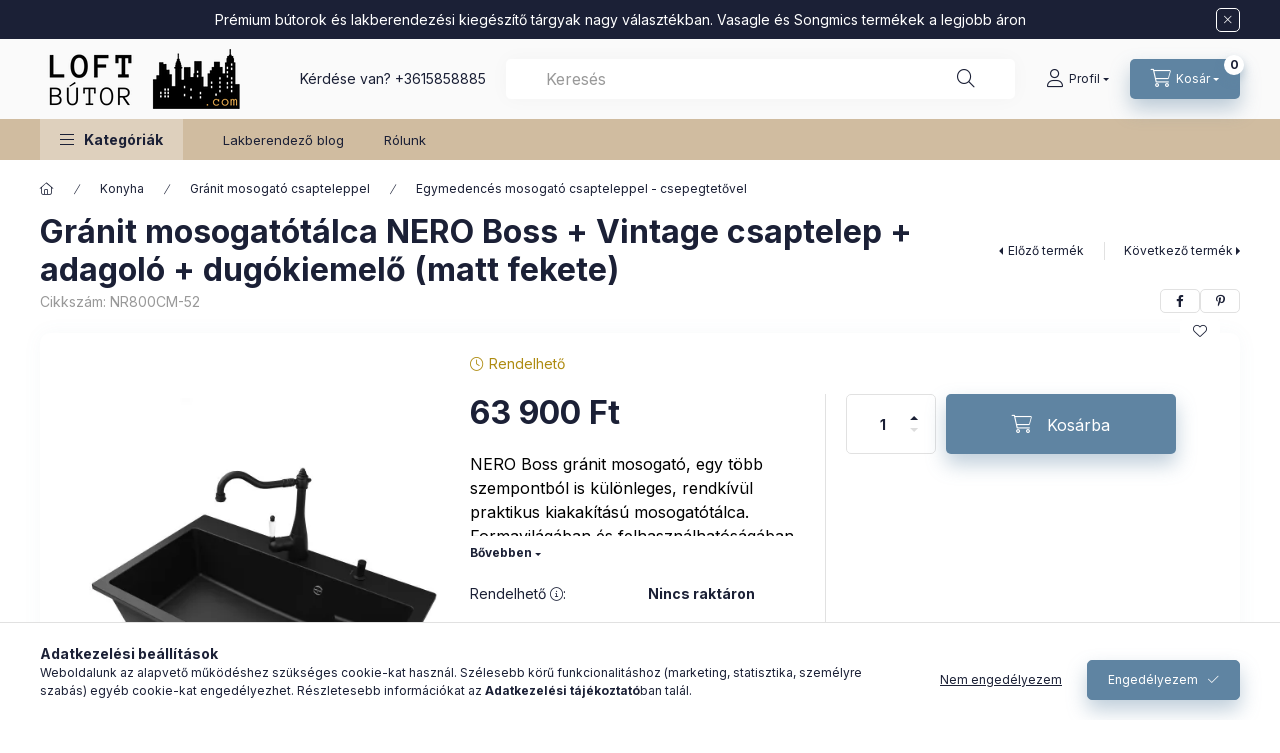

--- FILE ---
content_type: text/html; charset=UTF-8
request_url: https://loftbutor.com/spd/NR800CM-52/Granit-mosogatotalca-NERO-Boss-Vintage-csaptelep-a
body_size: 28362
content:
<!DOCTYPE html>
<html lang="hu" class="js-ajax-filter-box-checking-force js-ajax-product-list-checking">
    <head>
        <meta charset="utf-8">
<meta name="description" content="Gránit mosogatótálca NERO Boss + Vintage csaptelep + adagoló + dugókiemelő (matt fekete), NERO Boss gránit mosogató, egy több szempontból is különleges, rendkív">
<meta name="robots" content="index, follow">
<meta http-equiv="X-UA-Compatible" content="IE=Edge">
<meta property="og:site_name" content="loftbutor.com" />
<meta property="og:title" content="Gránit mosogatótálca NERO Boss + Vintage csaptelep + adagoló">
<meta property="og:description" content="Gránit mosogatótálca NERO Boss + Vintage csaptelep + adagoló + dugókiemelő (matt fekete), NERO Boss gránit mosogató, egy több szempontból is különleges, rendkív">
<meta property="og:type" content="product">
<meta property="og:url" content="https://loftbutor.com/spd/NR800CM-52/Granit-mosogatotalca-NERO-Boss-Vintage-csaptelep-a">
<meta property="og:image" content="https://loftbutor.com/img/62149/NR800CM-52/NR800CM-52.webp">
<meta name="mobile-web-app-capable" content="yes">
<meta name="apple-mobile-web-app-capable" content="yes">
<meta name="MobileOptimized" content="320">
<meta name="HandheldFriendly" content="true">

<title>Gránit mosogatótálca NERO Boss + Vintage csaptelep + adagoló</title>


<script>
var service_type="shop";
var shop_url_main="https://loftbutor.com";
var actual_lang="hu";
var money_len="0";
var money_thousend=" ";
var money_dec=",";
var shop_id=62149;
var unas_design_url="https:"+"/"+"/"+"loftbutor.com"+"/"+"!common_design"+"/"+"base"+"/"+"002400"+"/";
var unas_design_code='002400';
var unas_base_design_code='2400';
var unas_design_ver=4;
var unas_design_subver=3;
var unas_shop_url='https://loftbutor.com';
var responsive="yes";
var price_nullcut_disable=1;
var config_plus=new Array();
config_plus['product_tooltip']=1;
config_plus['cart_fly_id']="cart-box__fly-to-desktop";
config_plus['cart_redirect']=1;
config_plus['cart_refresh_force']="1";
config_plus['money_type']='Ft';
config_plus['money_type_display']='Ft';
config_plus['accessible_design']=true;
var lang_text=new Array();

var UNAS = UNAS || {};
UNAS.shop={"base_url":'https://loftbutor.com',"domain":'loftbutor.com',"username":'loftbutor.unas.hu',"id":62149,"lang":'hu',"currency_type":'Ft',"currency_code":'HUF',"currency_rate":'1',"currency_length":0,"base_currency_length":0,"canonical_url":'https://loftbutor.com/spd/NR800CM-52/Granit-mosogatotalca-NERO-Boss-Vintage-csaptelep-a'};
UNAS.design={"code":'002400',"page":'product_details'};
UNAS.api_auth="fa1af4e71ef4becd24112012f8f0b1c6";
UNAS.customer={"email":'',"id":0,"group_id":0,"without_registration":0};
UNAS.shop["category_id"]="666278";
UNAS.shop["sku"]="NR800CM-52";
UNAS.shop["product_id"]="818411795";
UNAS.shop["only_private_customer_can_purchase"] = false;
 

UNAS.text = {
    "button_overlay_close": `Bezár`,
    "popup_window": `Felugró ablak`,
    "list": `lista`,
    "updating_in_progress": `frissítés folyamatban`,
    "updated": `frissítve`,
    "is_opened": `megnyitva`,
    "is_closed": `bezárva`,
    "deleted": `törölve`,
    "consent_granted": `hozzájárulás megadva`,
    "consent_rejected": `hozzájárulás elutasítva`,
    "field_is_incorrect": `mező hibás`,
    "error_title": `Hiba!`,
    "product_variants": `termék változatok`,
    "product_added_to_cart": `A termék a kosárba került`,
    "product_added_to_cart_with_qty_problem": `A termékből csak [qty_added_to_cart] [qty_unit] került kosárba`,
    "product_removed_from_cart": `A termék törölve a kosárból`,
    "reg_title_name": `Név`,
    "reg_title_company_name": `Cégnév`,
    "number_of_items_in_cart": `Kosárban lévő tételek száma`,
    "cart_is_empty": `A kosár üres`,
    "cart_updated": `A kosár frissült`
};


UNAS.text["delete_from_compare"]= `Törlés összehasonlításból`;
UNAS.text["comparison"]= `Összehasonlítás`;

UNAS.text["delete_from_favourites"]= `Törlés a kedvencek közül`;
UNAS.text["add_to_favourites"]= `Kedvencekhez`;






window.lazySizesConfig=window.lazySizesConfig || {};
window.lazySizesConfig.loadMode=1;
window.lazySizesConfig.loadHidden=false;

window.dataLayer = window.dataLayer || [];
function gtag(){dataLayer.push(arguments)};
gtag('js', new Date());
</script>

<script src="https://loftbutor.com/!common_packages/jquery/jquery-3.2.1.js?mod_time=1759314983"></script>
<script src="https://loftbutor.com/!common_packages/jquery/plugins/migrate/migrate.js?mod_time=1759314984"></script>
<script src="https://loftbutor.com/!common_packages/jquery/plugins/autocomplete/autocomplete.js?mod_time=1759314983"></script>
<script src="https://loftbutor.com/!common_packages/jquery/plugins/tools/overlay/overlay.js?mod_time=1759314984"></script>
<script src="https://loftbutor.com/!common_packages/jquery/plugins/tools/toolbox/toolbox.expose.js?mod_time=1759314984"></script>
<script src="https://loftbutor.com/!common_packages/jquery/plugins/lazysizes/lazysizes.min.js?mod_time=1759314984"></script>
<script src="https://loftbutor.com/!common_packages/jquery/plugins/lazysizes/plugins/bgset/ls.bgset.min.js?mod_time=1759314984"></script>
<script src="https://loftbutor.com/!common_packages/jquery/own/shop_common/exploded/common.js?mod_time=1764831093"></script>
<script src="https://loftbutor.com/!common_packages/jquery/own/shop_common/exploded/common_overlay.js?mod_time=1759314983"></script>
<script src="https://loftbutor.com/!common_packages/jquery/own/shop_common/exploded/common_shop_popup.js?mod_time=1759314983"></script>
<script src="https://loftbutor.com/!common_packages/jquery/own/shop_common/exploded/function_accessibility_focus.js?mod_time=1759314983"></script>
<script src="https://loftbutor.com/!common_packages/jquery/own/shop_common/exploded/page_product_details.js?mod_time=1759314983"></script>
<script src="https://loftbutor.com/!common_packages/jquery/own/shop_common/exploded/function_favourites.js?mod_time=1759314983"></script>
<script src="https://loftbutor.com/!common_packages/jquery/own/shop_common/exploded/function_compare.js?mod_time=1759314983"></script>
<script src="https://loftbutor.com/!common_packages/jquery/own/shop_common/exploded/function_product_print.js?mod_time=1759314983"></script>
<script src="https://loftbutor.com/!common_packages/jquery/own/shop_common/exploded/function_accessibility_status.js?mod_time=1764233415"></script>
<script src="https://loftbutor.com/!common_packages/jquery/plugins/hoverintent/hoverintent.js?mod_time=1759314984"></script>
<script src="https://loftbutor.com/!common_packages/jquery/own/shop_tooltip/shop_tooltip.js?mod_time=1759314983"></script>
<script src="https://loftbutor.com/!common_design/base/002400/main.js?mod_time=1764233415"></script>
<script src="https://loftbutor.com/!common_packages/jquery/plugins/flickity/v3/flickity.pkgd.min.js?mod_time=1759314984"></script>
<script src="https://loftbutor.com/!common_packages/jquery/plugins/toastr/toastr.min.js?mod_time=1759314984"></script>
<script src="https://loftbutor.com/!common_packages/jquery/plugins/tippy/popper-2.4.4.min.js?mod_time=1759314984"></script>
<script src="https://loftbutor.com/!common_packages/jquery/plugins/tippy/tippy-bundle.umd.min.js?mod_time=1759314984"></script>

<link href="https://loftbutor.com/temp/shop_62149_fa778a1a11b4c5a32d32c4ecd5fc3307.css?mod_time=1768911449" rel="stylesheet" type="text/css">

<link href="https://loftbutor.com/spd/NR800CM-52/Granit-mosogatotalca-NERO-Boss-Vintage-csaptelep-a" rel="canonical">
<link rel="apple-touch-icon" href="https://loftbutor.com/shop_ordered/62149/pic/Favicon/android-icon-72x72.png" sizes="72x72">
<link rel="apple-touch-icon" href="https://loftbutor.com/shop_ordered/62149/pic/Favicon/apple-icon-114x114.png" sizes="114x114">
<link rel="apple-touch-icon" href="https://loftbutor.com/shop_ordered/62149/pic/Favicon/apple-icon-152x152.png" sizes="152x152">
<link rel="apple-touch-icon" href="https://loftbutor.com/shop_ordered/62149/pic/Favicon/apple-icon-180x180.png" sizes="180x180">
<link id="favicon-16x16" rel="icon" type="image/png" href="https://loftbutor.com/shop_ordered/62149/pic/Favicon/favicon-16x16.png" sizes="16x16">
<link id="favicon-32x32" rel="icon" type="image/png" href="https://loftbutor.com/shop_ordered/62149/pic/Favicon/favicon-32x32.png" sizes="32x32">
<link id="favicon-96x96" rel="icon" type="image/png" href="https://loftbutor.com/shop_ordered/62149/pic/Favicon/favicon-96x96.png" sizes="96x96">
<link id="favicon-192x192" rel="icon" type="image/png" href="https://loftbutor.com/shop_ordered/62149/pic/Favicon/apple-icon.png" sizes="192x192">
<link href="https://loftbutor.com/shop_ordered/62149/design_pic/favicon.ico" rel="shortcut icon">
<script>
        var google_consent=1;
    
        gtag('consent', 'default', {
           'ad_storage': 'denied',
           'ad_user_data': 'denied',
           'ad_personalization': 'denied',
           'analytics_storage': 'denied',
           'functionality_storage': 'denied',
           'personalization_storage': 'denied',
           'security_storage': 'granted'
        });

    
        gtag('consent', 'update', {
           'ad_storage': 'denied',
           'ad_user_data': 'denied',
           'ad_personalization': 'denied',
           'analytics_storage': 'denied',
           'functionality_storage': 'denied',
           'personalization_storage': 'denied',
           'security_storage': 'granted'
        });

        </script>
    <script async src="https://www.googletagmanager.com/gtag/js?id=G-ZDX2BW9MRD"></script>    <script>
    gtag('config', 'G-ZDX2BW9MRD');

        </script>
        <script>
    var google_analytics=1;

                gtag('event', 'view_item', {
              "currency": "HUF",
              "value": '63900',
              "items": [
                  {
                      "item_id": "NR800CM-52",
                      "item_name": "Gránit mosogatótálca NERO Boss + Vintage csaptelep + adagoló + dugókiemelő (matt fekete)",
                      "item_category": "Konyha/Gránit mosogató csapteleppel/Egymedencés mosogató csapteleppel - csepegtetővel",
                      "price": '63900'
                  }
              ],
              'non_interaction': true
            });
               </script>
           <script>
                       gtag('config', 'AW-11121272964');
                </script>
            <script>
        var google_ads=1;

                gtag('event','remarketing', {
            'ecomm_pagetype': 'product',
            'ecomm_prodid': ["NR800CM-52"],
            'ecomm_totalvalue': 63900        });
            </script>
        <!-- Google Tag Manager -->
    <script>(function(w,d,s,l,i){w[l]=w[l]||[];w[l].push({'gtm.start':
            new Date().getTime(),event:'gtm.js'});var f=d.getElementsByTagName(s)[0],
            j=d.createElement(s),dl=l!='dataLayer'?'&l='+l:'';j.async=true;j.src=
            'https://www.googletagmanager.com/gtm.js?id='+i+dl;f.parentNode.insertBefore(j,f);
        })(window,document,'script','dataLayer','GTM-TMX6TLPJ');</script>
    <!-- End Google Tag Manager -->

    
        <meta content="width=device-width, initial-scale=1.0" name="viewport" />
        <link rel="preconnect" href="https://fonts.gstatic.com">
        <link rel="preload" href="https://fonts.googleapis.com/css2?family=Inter:wght@400;700;900&display=swap" as="style" />
        <link rel="stylesheet" href="https://fonts.googleapis.com/css2?family=Inter:wght@400;700;900&display=swap" media="print" onload="this.media='all'">
        <noscript>
            <link rel="stylesheet" href="https://fonts.googleapis.com/css2?family=Inter:wght@400;700;900&display=swap" />
        </noscript>
        <link rel="preload" href="https://loftbutor.com/!common_design/own/fonts/2400/customicons/custom-icons.css" as="style">
        <link rel="stylesheet" href="https://loftbutor.com/!common_design/own/fonts/2400/customicons/custom-icons.css" media="print" onload="this.media='all'">
        <noscript>
            <link rel="stylesheet" href="https://loftbutor.com/!common_design/own/fonts/2400/customicons/custom-icons.css" />
        </noscript>
        
        
        
        
        

        
        
        
        <link rel="preload" fetchpriority="high"
      imagesizes="(max-width: 519.98px) 96.2vw,500px"
      imagesrcset="https://loftbutor.com/img/62149/NR800CM-52/500x500/NR800CM-52.webp?time=1712535153 500w,https://loftbutor.com/img/62149/NR800CM-52/712x712/NR800CM-52.webp?time=1712535153 712w,https://loftbutor.com/img/62149/NR800CM-52/1000x1000/NR800CM-52.webp?time=1712535153 1000w"
      href="https://loftbutor.com/img/62149/NR800CM-52/500x500/NR800CM-52.webp?time=1712535153" as="image"
>
        
        
    </head>


                
                
    
    
    
    
    
    
    
    
    
    
                     
    
    
    
    
    <body class='design_ver4 design_subver1 design_subver2 design_subver3' id="ud_shop_artdet">
    
        <!-- Google Tag Manager (noscript) -->
    <noscript><iframe src="https://www.googletagmanager.com/ns.html?id=GTM-TMX6TLPJ"
                      height="0" width="0" style="display:none;visibility:hidden"></iframe></noscript>
    <!-- End Google Tag Manager (noscript) -->
    <div id="image_to_cart" style="display:none; position:absolute; z-index:100000;"></div>
<div class="overlay_common overlay_warning" id="overlay_cart_add"></div>
<script>$(document).ready(function(){ overlay_init("cart_add",{"onBeforeLoad":false}); });</script>
<div id="overlay_login_outer"></div>	
	<script>
	$(document).ready(function(){
	    var login_redir_init="";

		$("#overlay_login_outer").overlay({
			onBeforeLoad: function() {
                var login_redir_temp=login_redir_init;
                if (login_redir_act!="") {
                    login_redir_temp=login_redir_act;
                    login_redir_act="";
                }

									$.ajax({
						type: "GET",
						async: true,
						url: "https://loftbutor.com/shop_ajax/ajax_popup_login.php",
						data: {
							shop_id:"62149",
							lang_master:"hu",
                            login_redir:login_redir_temp,
							explicit:"ok",
							get_ajax:"1"
						},
						success: function(data){
							$("#overlay_login_outer").html(data);
							if (unas_design_ver >= 5) $("#overlay_login_outer").modal('show');
							$('#overlay_login1 input[name=shop_pass_login]').keypress(function(e) {
								var code = e.keyCode ? e.keyCode : e.which;
								if(code.toString() == 13) {		
									document.form_login_overlay.submit();		
								}	
							});	
						}
					});
								},
			top: 50,
			mask: {
	color: "#000000",
	loadSpeed: 200,
	maskId: "exposeMaskOverlay",
	opacity: 0.7
},
			closeOnClick: (config_plus['overlay_close_on_click_forced'] === 1),
			onClose: function(event, overlayIndex) {
				$("#login_redir").val("");
			},
			load: false
		});
		
			});
	function overlay_login() {
		$(document).ready(function(){
			$("#overlay_login_outer").overlay().load();
		});
	}
	function overlay_login_remind() {
        if (unas_design_ver >= 5) {
            $("#overlay_remind").overlay().load();
        } else {
            $(document).ready(function () {
                $("#overlay_login_outer").overlay().close();
                setTimeout('$("#overlay_remind").overlay().load();', 250);
            });
        }
	}

    var login_redir_act="";
    function overlay_login_redir(redir) {
        login_redir_act=redir;
        $("#overlay_login_outer").overlay().load();
    }
	</script>  
	<div class="overlay_common overlay_info" id="overlay_remind"></div>
<script>$(document).ready(function(){ overlay_init("remind",[]); });</script>

	<script>
    	function overlay_login_error_remind() {
		$(document).ready(function(){
			load_login=0;
			$("#overlay_error").overlay().close();
			setTimeout('$("#overlay_remind").overlay().load();', 250);	
		});
	}
	</script>  
	<div class="overlay_common overlay_info" id="overlay_newsletter"></div>
<script>$(document).ready(function(){ overlay_init("newsletter",[]); });</script>

<script>
function overlay_newsletter() {
    $(document).ready(function(){
        $("#overlay_newsletter").overlay().load();
    });
}
</script>
<div class="overlay_common overlay_error" id="overlay_script"></div>
<script>$(document).ready(function(){ overlay_init("script",[]); });</script>
    <script>
    $(document).ready(function() {
        $.ajax({
            type: "GET",
            url: "https://loftbutor.com/shop_ajax/ajax_stat.php",
            data: {master_shop_id:"62149",get_ajax:"1"}
        });
    });
    </script>
    

    
    <div id="container" class="page_shop_artdet_NR800CM_52 readmore-v2
 filter-not-exists filter-box-in-dropdown nav-position-bottom header-will-fixed fixed-cart-on-artdet">
                        <div class="js-element nanobar js-nanobar" data-element-name="header_text_section_1" role="region" aria-label="nanobar">
        <div class="container">
            <div class="header_text_section_1 nanobar__inner">
                                    <p>Prémium bútorok és lakberendezési kiegészítő tárgyak nagy választékban. Vasagle és Songmics termékek a legjobb áron</p>
                                <button type="button" class="btn btn-close nanobar__btn-close" onclick="closeNanobar(this,'header_text_section_1_hide','session','--nanobar-height');" aria-label="Bezár" title="Bezár"></button>
            </div>
        </div>
    </div>
    <script>
        window.addEventListener("DOMContentLoaded", function() {
            root.style.setProperty('--nanobar-height', getHeight($(".js-nanobar")) + "px");
        });
    </script>
    
                        <header class="header header--mobile py-3 px-4 d-flex justify-content-center d-sm-none position-relative has-tel">
                <div id="header_logo_img2" class="js-element header_logo logo" data-element-name="header_logo">
        <div class="header_logo-img-container">
            <div class="header_logo-img-wrapper">
                                                <a class="has-img" href="https://loftbutor.com/">                    <picture>
                                                <source width="200" height="60" media="(max-width: 575.98px)" srcset="https://loftbutor.com/!common_design/custom/loftbutor.unas.hu/element/layout_hu_header_logo-400x120_1_small.png?time=1677866718 200w, https://loftbutor.com/!common_design/custom/loftbutor.unas.hu/element/layout_hu_header_logo-400x120_1_small_retina.png?time=1677866718 400w" sizes="200px"/>
                                                <source srcset="https://loftbutor.com/!common_design/custom/loftbutor.unas.hu/element/layout_hu_header_logo-400x120_1_default.png?time=1677866718 1x, https://loftbutor.com/!common_design/custom/loftbutor.unas.hu/element/layout_hu_header_logo-400x120_1_default_retina.png?time=1677866718 2x" />
                        <img                              src="https://loftbutor.com/!common_design/custom/loftbutor.unas.hu/element/layout_hu_header_logo-400x120_1_default.png?time=1677866718"                             
                             alt="loftbutor.com                        "/>
                    </picture>
                    </a>                                        </div>
        </div>
    </div>

                        <div class="js-element header_text_section_2 d-sm-none" data-element-name="header_text_section_2">
            <div class="header_text_section_2-slide slide-1"><p>Kérdése van? <a href='tel:+3615858885'>+3615858885</a></p></div>
    </div>

        
        </header>
        <header id="header--desktop" class="header header--desktop d-none d-sm-block js-header js-header-fixed">
            <div class="header-inner js-header-inner">
                <div class="header__top">
                    <div class="container">
                        <div class="header__top-inner">
                            <div class="row no-gutters gutters-md-10 justify-content-center align-items-center">
                                <div class="header__top-left col col-xl-auto">
                                    <div class="header__left-inner d-flex align-items-center">
                                                                                <div class="nav-link--products-placeholder-on-fixed-header burger btn">
                                            <span class="burger__lines">
                                                <span class="burger__line"></span>
                                                <span class="burger__line"></span>
                                                <span class="burger__line"></span>
                                            </span>
                                            <span class="burger__text dropdown__btn-text">
                                                Kategóriák
                                            </span>
                                        </div>
                                        <button type="button" class="hamburger-box__dropdown-btn burger btn dropdown__btn d-lg-none" id="hamburger-box__dropdown-btn2"
                                                aria-label="Kategóriák" aria-haspopup="dialog" aria-expanded="false" aria-controls="hamburger-box__dropdown"
                                                data-btn-for="#hamburger-box__dropdown"
                                        >
                                            <span class="burger__lines">
                                              <span class="burger__line"></span>
                                              <span class="burger__line"></span>
                                              <span class="burger__line"></span>
                                            </span>
                                            <span class="burger__text dropdown__btn-text">
                                              Kategóriák
                                            </span>
                                        </button>
                                                                                    <div id="header_logo_img" class="js-element header_logo logo" data-element-name="header_logo">
        <div class="header_logo-img-container">
            <div class="header_logo-img-wrapper">
                                                <a class="has-img" href="https://loftbutor.com/">                    <picture>
                                                <source width="200" height="60" media="(max-width: 575.98px)" srcset="https://loftbutor.com/!common_design/custom/loftbutor.unas.hu/element/layout_hu_header_logo-400x120_1_small.png?time=1677866718 200w, https://loftbutor.com/!common_design/custom/loftbutor.unas.hu/element/layout_hu_header_logo-400x120_1_small_retina.png?time=1677866718 400w" sizes="200px"/>
                                                <source srcset="https://loftbutor.com/!common_design/custom/loftbutor.unas.hu/element/layout_hu_header_logo-400x120_1_default.png?time=1677866718 1x, https://loftbutor.com/!common_design/custom/loftbutor.unas.hu/element/layout_hu_header_logo-400x120_1_default_retina.png?time=1677866718 2x" />
                        <img                              src="https://loftbutor.com/!common_design/custom/loftbutor.unas.hu/element/layout_hu_header_logo-400x120_1_default.png?time=1677866718"                             
                             alt="loftbutor.com                        "/>
                    </picture>
                    </a>                                        </div>
        </div>
    </div>

                                        <div class="js-element header_text_section_2" data-element-name="header_text_section_2">
            <div class="header_text_section_2-slide slide-1"><p>Kérdése van? <a href='tel:+3615858885'>+3615858885</a></p></div>
    </div>

                                    </div>
                                </div>
                                <div class="header__top-right col-auto col-xl d-flex justify-content-end align-items-center">
                                    <button class="search-box__dropdown-btn btn dropdown__btn d-xl-none" id="#search-box__dropdown-btn2"
                                            aria-label="Keresés" aria-haspopup="dialog" aria-expanded="false" aria-controls="search-box__dropdown2"
                                            type="button" data-btn-for="#search-box__dropdown2"
                                    >
                                        <span class="search-box__dropdown-btn-icon dropdown__btn-icon icon--search"></span>
                                        <span class="search-box__text dropdown__btn-text">Keresés</span>
                                    </button>
                                    <div class="search-box__dropdown dropdown__content dropdown__content-till-lg" id="search-box__dropdown2" data-content-for="#search-box__dropdown-btn2" data-content-direction="full">
                                        <span class="dropdown__caret"></span>
                                        <button class="dropdown__btn-close search-box__dropdown__btn-close btn btn-close" type="button" aria-label="Bezár"></button>
                                        <div class="dropdown__content-inner search-box__inner position-relative js-search browser-is-chrome"
     id="box_search_content2">
    <form name="form_include_search2" id="form_include_search2" action="https://loftbutor.com/shop_search.php" method="get">
    <div class="search-box__form-inner d-flex flex-column">
        <div class="form-group box-search-group mb-0 js-search-smart-insert-after-here">
            <input data-stay-visible-breakpoint="1280" id="box_search_input2" class="search-box__input ac_input js-search-input form-control"
                   name="search" pattern=".{3,100}" aria-label="Keresés" title="Hosszabb kereső kifejezést írjon be!"
                   placeholder="Keresés" type="search" maxlength="100" autocomplete="off" required                   role="combobox" aria-autocomplete="list" aria-expanded="false"
                                      aria-controls="autocomplete-categories autocomplete-products"
                               >
            <div class="search-box__search-btn-outer input-group-append" title="Keresés">
                <button class="btn search-box__search-btn" aria-label="Keresés">
                    <span class="search-box__search-btn-icon icon--search"></span>
                </button>
            </div>
            <div class="search__loading">
                <div class="loading-spinner--small"></div>
            </div>
        </div>
        <div class="ac_results2">
            <span class="ac_result__caret"></span>
        </div>
    </div>
    </form>
</div>

                                    </div>
                                                                                <button class="profile__dropdown-btn js-profile-btn btn dropdown__btn" id="profile__dropdown-btn2" type="button"
            data-orders="https://loftbutor.com/shop_order_track.php" data-btn-for="#profile__dropdown"
            aria-label="Profil" aria-haspopup="dialog" aria-expanded="false" aria-controls="profile__dropdown"
    >
        <span class="profile__dropdown-btn-icon dropdown__btn-icon icon--user"></span>
        <span class="profile__text dropdown__btn-text">Profil</span>
            </button>
    
    
                                    <button id="cart-box__fly-to-desktop" class="cart-box__dropdown-btn btn dropdown__btn js-cart-box-loaded-by-ajax"
                                            aria-label="Kosár megtekintése" aria-describedby="box_cart_content" aria-haspopup="dialog" aria-expanded="false" aria-controls="cart-box__dropdown"
                                            type="button" data-btn-for="#cart-box__dropdown"                                    >
                                        <span class="cart-box__dropdown-btn-icon dropdown__btn-icon icon--cart"></span>
                                        <span class="cart-box__text dropdown__btn-text">Kosár</span>
                                        <span class="bubble cart-box__bubble">-</span>
                                    </button>
                                </div>
                            </div>
                        </div>
                    </div>
                </div>
                                <div class="header__bottom">
                    <div class="container">
                        <nav class="navbar d-none d-lg-flex navbar-expand navbar-light align-items-stretch">
                                                        <ul id="nav--cat" class="nav nav--cat js-navbar-nav">
                                <li class="nav-item dropdown nav--main nav-item--products">
                                    <a class="nav-link nav-link--products burger d-lg-flex" href="#" onclick="event.preventDefault();" role="button" data-text="Kategóriák" data-toggle="dropdown"
                                       aria-label="Kategóriák" aria-haspopup="dialog" aria-controls="dropdown-cat"
                                        aria-expanded="false"                                    >
                                        <span class="burger__lines">
                                            <span class="burger__line"></span>
                                            <span class="burger__line"></span>
                                            <span class="burger__line"></span>
                                        </span>
                                        <span class="burger__text dropdown__btn-text">
                                            Kategóriák
                                        </span>
                                    </a>
                                    <div id="dropdown-cat" class="dropdown-menu d-none d-block clearfix dropdown--cat with-auto-breaking-megasubmenu dropdown--level-0">
                                                    <ul class="nav-list--0" aria-label="Kategóriák">
            <li id="nav-item-akcio" class="nav-item spec-item js-nav-item-akcio">
                        <a class="nav-link"
               aria-label="Akciók kategória"
                href="https://loftbutor.com/shop_artspec.php?artspec=1"            >
                                            <span class="nav-link__text">
                    Akciók                </span>
            </a>
                    </li>
            <li id="nav-item-116343" class="nav-item dropdown js-nav-item-116343">
                        <a class="nav-link"
               aria-label="Csaptelep kategória (6 darab termék)"
                href="#" role="button" data-toggle="dropdown" aria-haspopup="true" aria-expanded="false" onclick="handleSub('116343','https://loftbutor.com/shop_ajax/ajax_box_cat.php?get_ajax=1&type=layout&change_lang=hu&level=1&key=116343&box_var_name=shop_cat&box_var_layout_cache=1&box_var_expand_cache=yes&box_var_expand_cache_name=desktop&box_var_layout_level0=0&box_var_layout_level1=1&box_var_layout=2&box_var_ajax=1&box_var_section=content&box_var_highlight=yes&box_var_type=expand&box_var_div=no');return false;"            >
                                            <span class="nav-link__text">
                    Csaptelep&nbsp;<span class="nav-item__count round-bracket-around">6</span>                </span>
            </a>
                        <div class="megasubmenu dropdown-menu">
                <div class="megasubmenu__sticky-content">
                    <div class="loading-spinner"></div>
                </div>
                            </div>
                    </li>
            <li id="nav-item-238019" class="nav-item dropdown js-nav-item-238019">
                        <a class="nav-link"
               aria-label="Előszoba kategória (67 darab termék)"
                href="#" role="button" data-toggle="dropdown" aria-haspopup="true" aria-expanded="false" onclick="handleSub('238019','https://loftbutor.com/shop_ajax/ajax_box_cat.php?get_ajax=1&type=layout&change_lang=hu&level=1&key=238019&box_var_name=shop_cat&box_var_layout_cache=1&box_var_expand_cache=yes&box_var_expand_cache_name=desktop&box_var_layout_level0=0&box_var_layout_level1=1&box_var_layout=2&box_var_ajax=1&box_var_section=content&box_var_highlight=yes&box_var_type=expand&box_var_div=no');return false;"            >
                                            <span class="nav-link__text">
                    Előszoba&nbsp;<span class="nav-item__count round-bracket-around">67</span>                </span>
            </a>
                        <div class="megasubmenu dropdown-menu">
                <div class="megasubmenu__sticky-content">
                    <div class="loading-spinner"></div>
                </div>
                            </div>
                    </li>
            <li id="nav-item-477239" class="nav-item dropdown js-nav-item-477239">
                        <a class="nav-link"
               aria-label="Konyha kategória (1753 darab termék)"
                href="#" role="button" data-toggle="dropdown" aria-haspopup="true" aria-expanded="false" onclick="handleSub('477239','https://loftbutor.com/shop_ajax/ajax_box_cat.php?get_ajax=1&type=layout&change_lang=hu&level=1&key=477239&box_var_name=shop_cat&box_var_layout_cache=1&box_var_expand_cache=yes&box_var_expand_cache_name=desktop&box_var_layout_level0=0&box_var_layout_level1=1&box_var_layout=2&box_var_ajax=1&box_var_section=content&box_var_highlight=yes&box_var_type=expand&box_var_div=no');return false;"            >
                                            <span class="nav-link__text">
                    Konyha&nbsp;<span class="nav-item__count round-bracket-around">1753</span>                </span>
            </a>
                        <div class="megasubmenu dropdown-menu">
                <div class="megasubmenu__sticky-content">
                    <div class="loading-spinner"></div>
                </div>
                            </div>
                    </li>
            <li id="nav-item-539741" class="nav-item dropdown js-nav-item-539741">
                        <a class="nav-link"
               aria-label="Étkező kategória (8 darab termék)"
                href="#" role="button" data-toggle="dropdown" aria-haspopup="true" aria-expanded="false" onclick="handleSub('539741','https://loftbutor.com/shop_ajax/ajax_box_cat.php?get_ajax=1&type=layout&change_lang=hu&level=1&key=539741&box_var_name=shop_cat&box_var_layout_cache=1&box_var_expand_cache=yes&box_var_expand_cache_name=desktop&box_var_layout_level0=0&box_var_layout_level1=1&box_var_layout=2&box_var_ajax=1&box_var_section=content&box_var_highlight=yes&box_var_type=expand&box_var_div=no');return false;"            >
                                            <span class="nav-link__text">
                    Étkező&nbsp;<span class="nav-item__count round-bracket-around">8</span>                </span>
            </a>
                        <div class="megasubmenu dropdown-menu">
                <div class="megasubmenu__sticky-content">
                    <div class="loading-spinner"></div>
                </div>
                            </div>
                    </li>
            <li id="nav-item-573548" class="nav-item dropdown js-nav-item-573548">
                        <a class="nav-link"
               aria-label="Nappali kategória (25 darab termék)"
                href="#" role="button" data-toggle="dropdown" aria-haspopup="true" aria-expanded="false" onclick="handleSub('573548','https://loftbutor.com/shop_ajax/ajax_box_cat.php?get_ajax=1&type=layout&change_lang=hu&level=1&key=573548&box_var_name=shop_cat&box_var_layout_cache=1&box_var_expand_cache=yes&box_var_expand_cache_name=desktop&box_var_layout_level0=0&box_var_layout_level1=1&box_var_layout=2&box_var_ajax=1&box_var_section=content&box_var_highlight=yes&box_var_type=expand&box_var_div=no');return false;"            >
                                            <span class="nav-link__text">
                    Nappali&nbsp;<span class="nav-item__count round-bracket-around">25</span>                </span>
            </a>
                        <div class="megasubmenu dropdown-menu">
                <div class="megasubmenu__sticky-content">
                    <div class="loading-spinner"></div>
                </div>
                            </div>
                    </li>
            <li id="nav-item-412112" class="nav-item dropdown js-nav-item-412112">
                        <a class="nav-link"
               aria-label="Hálószoba kategória (11 darab termék)"
                href="#" role="button" data-toggle="dropdown" aria-haspopup="true" aria-expanded="false" onclick="handleSub('412112','https://loftbutor.com/shop_ajax/ajax_box_cat.php?get_ajax=1&type=layout&change_lang=hu&level=1&key=412112&box_var_name=shop_cat&box_var_layout_cache=1&box_var_expand_cache=yes&box_var_expand_cache_name=desktop&box_var_layout_level0=0&box_var_layout_level1=1&box_var_layout=2&box_var_ajax=1&box_var_section=content&box_var_highlight=yes&box_var_type=expand&box_var_div=no');return false;"            >
                                            <span class="nav-link__text">
                    Hálószoba&nbsp;<span class="nav-item__count round-bracket-around">11</span>                </span>
            </a>
                        <div class="megasubmenu dropdown-menu">
                <div class="megasubmenu__sticky-content">
                    <div class="loading-spinner"></div>
                </div>
                            </div>
                    </li>
            <li id="nav-item-248572" class="nav-item dropdown js-nav-item-248572">
                        <a class="nav-link"
               aria-label="Fürdőszoba kategória (803 darab termék)"
                href="#" role="button" data-toggle="dropdown" aria-haspopup="true" aria-expanded="false" onclick="handleSub('248572','https://loftbutor.com/shop_ajax/ajax_box_cat.php?get_ajax=1&type=layout&change_lang=hu&level=1&key=248572&box_var_name=shop_cat&box_var_layout_cache=1&box_var_expand_cache=yes&box_var_expand_cache_name=desktop&box_var_layout_level0=0&box_var_layout_level1=1&box_var_layout=2&box_var_ajax=1&box_var_section=content&box_var_highlight=yes&box_var_type=expand&box_var_div=no');return false;"            >
                                            <span class="nav-link__text">
                    Fürdőszoba&nbsp;<span class="nav-item__count round-bracket-around">803</span>                </span>
            </a>
                        <div class="megasubmenu dropdown-menu">
                <div class="megasubmenu__sticky-content">
                    <div class="loading-spinner"></div>
                </div>
                            </div>
                    </li>
            <li id="nav-item-942872" class="nav-item dropdown js-nav-item-942872">
                        <a class="nav-link"
               aria-label="Iroda kategória (9 darab termék)"
                href="#" role="button" data-toggle="dropdown" aria-haspopup="true" aria-expanded="false" onclick="handleSub('942872','https://loftbutor.com/shop_ajax/ajax_box_cat.php?get_ajax=1&type=layout&change_lang=hu&level=1&key=942872&box_var_name=shop_cat&box_var_layout_cache=1&box_var_expand_cache=yes&box_var_expand_cache_name=desktop&box_var_layout_level0=0&box_var_layout_level1=1&box_var_layout=2&box_var_ajax=1&box_var_section=content&box_var_highlight=yes&box_var_type=expand&box_var_div=no');return false;"            >
                                            <span class="nav-link__text">
                    Iroda&nbsp;<span class="nav-item__count round-bracket-around">9</span>                </span>
            </a>
                        <div class="megasubmenu dropdown-menu">
                <div class="megasubmenu__sticky-content">
                    <div class="loading-spinner"></div>
                </div>
                            </div>
                    </li>
            <li id="nav-item-766515" class="nav-item dropdown js-nav-item-766515">
                        <a class="nav-link"
               aria-label="Garázs és kert kategória (17 darab termék)"
                href="#" role="button" data-toggle="dropdown" aria-haspopup="true" aria-expanded="false" onclick="handleSub('766515','https://loftbutor.com/shop_ajax/ajax_box_cat.php?get_ajax=1&type=layout&change_lang=hu&level=1&key=766515&box_var_name=shop_cat&box_var_layout_cache=1&box_var_expand_cache=yes&box_var_expand_cache_name=desktop&box_var_layout_level0=0&box_var_layout_level1=1&box_var_layout=2&box_var_ajax=1&box_var_section=content&box_var_highlight=yes&box_var_type=expand&box_var_div=no');return false;"            >
                                            <span class="nav-link__text">
                    Garázs és kert&nbsp;<span class="nav-item__count round-bracket-around">17</span>                </span>
            </a>
                        <div class="megasubmenu dropdown-menu">
                <div class="megasubmenu__sticky-content">
                    <div class="loading-spinner"></div>
                </div>
                            </div>
                    </li>
            <li id="nav-item-920676" class="nav-item dropdown js-nav-item-920676">
                        <a class="nav-link"
               aria-label="Tárolás és rendszerezés kategória (138 darab termék)"
                href="#" role="button" data-toggle="dropdown" aria-haspopup="true" aria-expanded="false" onclick="handleSub('920676','https://loftbutor.com/shop_ajax/ajax_box_cat.php?get_ajax=1&type=layout&change_lang=hu&level=1&key=920676&box_var_name=shop_cat&box_var_layout_cache=1&box_var_expand_cache=yes&box_var_expand_cache_name=desktop&box_var_layout_level0=0&box_var_layout_level1=1&box_var_layout=2&box_var_ajax=1&box_var_section=content&box_var_highlight=yes&box_var_type=expand&box_var_div=no');return false;"            >
                                            <span class="nav-link__text">
                    Tárolás és rendszerezés&nbsp;<span class="nav-item__count round-bracket-around">138</span>                </span>
            </a>
                        <div class="megasubmenu dropdown-menu">
                <div class="megasubmenu__sticky-content">
                    <div class="loading-spinner"></div>
                </div>
                            </div>
                    </li>
            <li id="nav-item-425072" class="nav-item dropdown js-nav-item-425072">
                        <a class="nav-link"
               aria-label="Gyerekszoba kategória (2 darab termék)"
                href="#" role="button" data-toggle="dropdown" aria-haspopup="true" aria-expanded="false" onclick="handleSub('425072','https://loftbutor.com/shop_ajax/ajax_box_cat.php?get_ajax=1&type=layout&change_lang=hu&level=1&key=425072&box_var_name=shop_cat&box_var_layout_cache=1&box_var_expand_cache=yes&box_var_expand_cache_name=desktop&box_var_layout_level0=0&box_var_layout_level1=1&box_var_layout=2&box_var_ajax=1&box_var_section=content&box_var_highlight=yes&box_var_type=expand&box_var_div=no');return false;"            >
                                            <span class="nav-link__text">
                    Gyerekszoba&nbsp;<span class="nav-item__count round-bracket-around">2</span>                </span>
            </a>
                        <div class="megasubmenu dropdown-menu">
                <div class="megasubmenu__sticky-content">
                    <div class="loading-spinner"></div>
                </div>
                            </div>
                    </li>
        </ul>

    
                                    </div>
                                </li>
                            </ul>
                                                                                                                    
    <ul aria-label="Menüpontok" id="nav--menu" class="nav nav--menu js-navbar-nav">
                <li class="nav-item nav--main js-nav-item-930300">
                        <a class="nav-link" href="https://loftbutor.com/blog">
                            Lakberendező blog
            </a>
                    </li>
                <li class="nav-item nav--main js-nav-item-541161">
                        <a class="nav-link" href="https://loftbutor.com/about-us">
                            Rólunk
            </a>
                    </li>
            </ul>

    
                                                    </nav>
                        <script>
    let addOverflowHidden = function() {
        $('.hamburger-box__dropdown-inner').addClass('overflow-hidden');
    }
    function scrollToBreadcrumb() {
        scrollToElement({ element: '.nav-list-breadcrumb', offset: getVisibleDistanceTillHeaderBottom(), scrollIn: '.hamburger-box__dropdown-inner', container: '.hamburger-box__dropdown-inner', duration: 0, callback: addOverflowHidden });
    }

    function setHamburgerBoxHeight(height) {
        $('.hamburger-box__dropdown').css('height', height + 80);
    }

    let mobileMenuScrollData = [];

    function handleSub2(thisOpenBtn, id, ajaxUrl) {
        let navItem = $('#nav-item-'+id+'--m');
        let openBtn = $(thisOpenBtn);
        let $thisScrollableNavList = navItem.closest('.nav-list-mobile');
        let thisNavListLevel = $thisScrollableNavList.data("level");

        if ( thisNavListLevel == 0 ) {
            $thisScrollableNavList = navItem.closest('.hamburger-box__dropdown-inner');
        }
        mobileMenuScrollData["level_" + thisNavListLevel + "_position"] = $thisScrollableNavList.scrollTop();
        mobileMenuScrollData["level_" + thisNavListLevel + "_element"] = $thisScrollableNavList;

        if (!navItem.hasClass('ajax-loading')) {
            if (catSubOpen2(openBtn, navItem)) {
                if (ajaxUrl) {
                    if (!navItem.hasClass('ajax-loaded')) {
                        catSubLoad2(navItem, ajaxUrl);
                    } else {
                        scrollToBreadcrumb();
                    }
                } else {
                    scrollToBreadcrumb();
                }
            }
        }
    }
    function catSubOpen2(openBtn,navItem) {
        let thisSubMenu = navItem.find('.nav-list-menu--sub').first();
        let thisParentMenu = navItem.closest('.nav-list-menu');
        thisParentMenu.addClass('hidden');

        if (navItem.hasClass('show')) {
            openBtn.attr('aria-expanded','false');
            navItem.removeClass('show');
            thisSubMenu.removeClass('show');
        } else {
            openBtn.attr('aria-expanded','true');
            navItem.addClass('show');
            thisSubMenu.addClass('show');
            if (window.matchMedia('(min-width: 576px) and (max-width: 1259.8px )').matches) {
                let thisSubMenuHeight = thisSubMenu.outerHeight();
                if (thisSubMenuHeight > 0) {
                    setHamburgerBoxHeight(thisSubMenuHeight);
                }
            }
        }
        return true;
    }
    function catSubLoad2(navItem, ajaxUrl){
        let thisSubMenu = $('.nav-list-menu--sub', navItem);
        $.ajax({
            type: 'GET',
            url: ajaxUrl,
            beforeSend: function(){
                navItem.addClass('ajax-loading');
                setTimeout(function (){
                    if (!navItem.hasClass('ajax-loaded')) {
                        navItem.addClass('ajax-loader');
                        thisSubMenu.addClass('loading');
                    }
                }, 150);
            },
            success:function(data){
                thisSubMenu.html(data);
                $(document).trigger("ajaxCatSubLoaded");

                let thisParentMenu = navItem.closest('.nav-list-menu');
                let thisParentBreadcrumb = thisParentMenu.find('> .nav-list-breadcrumb');

                /* ha már van a szülőnek breadcrumbja, akkor azt hozzáfűzzük a gyerekhez betöltéskor */
                if (thisParentBreadcrumb.length > 0) {
                    let thisParentLink = thisParentBreadcrumb.find('.nav-list-parent-link').clone();
                    let thisSubMenuParentLink = thisSubMenu.find('.nav-list-parent-link');
                    thisParentLink.insertBefore(thisSubMenuParentLink);
                }

                navItem.removeClass('ajax-loading ajax-loader').addClass('ajax-loaded');
                thisSubMenu.removeClass('loading');
                if (window.matchMedia('(min-width: 576px) and (max-width: 1259.8px )').matches) {
                    let thisSubMenuHeight = thisSubMenu.outerHeight();
                    setHamburgerBoxHeight(thisSubMenuHeight);
                }
                scrollToBreadcrumb();
            }
        });
    }
    function catBack(thisBtn) {
        let thisCatLevel = $(thisBtn).closest('.nav-list-menu--sub');
        let thisParentItem = $(thisBtn).closest('.nav-item.show');
        let thisParentMenu = thisParentItem.closest('.nav-list-menu');

        if ( $(thisBtn).data("belongs-to-level") == 0 ) {
            mobileMenuScrollData["level_0_element"].animate({ scrollTop: mobileMenuScrollData["level_0_position"] }, 0, function() {});
        }

        if (window.matchMedia('(min-width: 576px) and (max-width: 1259.8px )').matches) {
            let thisParentMenuHeight = 0;
            if ( thisParentItem.parent('ul').hasClass('nav-list-mobile--0') ) {
                let sumHeight = 0;
                $( thisParentItem.closest('.hamburger-box__dropdown-nav-lists-wrapper').children() ).each(function() {
                    sumHeight+= $(this).outerHeight(true);
                });
                thisParentMenuHeight = sumHeight;
            } else {
                thisParentMenuHeight = thisParentMenu.outerHeight();
            }
            setHamburgerBoxHeight(thisParentMenuHeight);
        }
        if ( thisParentItem.parent('ul').hasClass('nav-list-mobile--0') ) {
            $('.hamburger-box__dropdown-inner').removeClass('overflow-hidden');
        }
        thisParentMenu.removeClass('hidden');
        thisCatLevel.removeClass('show');
        thisParentItem.removeClass('show');
        thisParentItem.find('.nav-button').attr('aria-expanded','false');
        return true;
    }

    function handleSub($id, $ajaxUrl) {
        let $navItem = $('#nav-item-'+$id);

        if (!$navItem.hasClass('ajax-loading')) {
            if (catSubOpen($navItem)) {
                if (!$navItem.hasClass('ajax-loaded')) {
                    catSubLoad($id, $ajaxUrl);
                }
            }
        }
    }

    function catSubOpen($navItem) {
        handleCloseDropdowns();
        let thisNavLink = $navItem.find('> .nav-link');
        let thisNavItem = thisNavLink.parent();
        let thisNavbarNav = $('.js-navbar-nav');
        let thisDropdownMenu = thisNavItem.find('.dropdown-menu').first();

        /*remove is-opened class form the rest menus (cat+plus)*/
        thisNavbarNav.find('.show').not(thisNavItem).not('.nav-item--products').not('.dropdown--cat').removeClass('show');

        /* check handler exists */
        let existingHandler = thisNavItem.data('keydownHandler');

        /* is has, off it */
        if (existingHandler) {
            thisNavItem.off('keydown', existingHandler);
        }

        const focusExitHandler = function(e) {
            if (e.key === "Escape") {
                handleCloseDropdownCat(false,{
                    reason: 'escape',
                    element: thisNavItem,
                    handler: focusExitHandler
                });
            }
        }

        if (thisNavItem.hasClass('show')) {
            thisNavLink.attr('aria-expanded','false');
            thisNavItem.removeClass('show');
            thisDropdownMenu.removeClass('show');
            $('html').removeClass('cat-megasubmenu-opened');
            $('#dropdown-cat').removeClass('has-opened');

            thisNavItem.off('keydown', focusExitHandler);
        } else {
            thisNavLink.attr('aria-expanded','true');
            thisNavItem.addClass('show');
            thisDropdownMenu.addClass('show');
            $('#dropdown-cat').addClass('has-opened');
            $('html').addClass('cat-megasubmenu-opened');

            thisNavItem.on('keydown', focusExitHandler);
            thisNavItem.data('keydownHandler', focusExitHandler);
        }
        return true;
    }
    function catSubLoad($id, $ajaxUrl){
        const $navItem = $('#nav-item-'+$id);
        const $thisMegasubmenu = $(".megasubmenu", $navItem);
        const parentDropdownMenuHeight = $navItem.closest('.dropdown-menu').outerHeight();
        const $thisMegasubmenuStickyContent = $(".megasubmenu__sticky-content", $thisMegasubmenu);
        $thisMegasubmenuStickyContent.css('height', parentDropdownMenuHeight);

        $.ajax({
            type: 'GET',
            url: $ajaxUrl,
            beforeSend: function(){
                $navItem.addClass('ajax-loading');
                setTimeout(function (){
                    if (!$navItem.hasClass('ajax-loaded')) {
                        $navItem.addClass('ajax-loader');
                    }
                }, 150);
            },
            success:function(data){
                $thisMegasubmenuStickyContent.html(data);
                const $thisScrollContainer = $thisMegasubmenu.find('.megasubmenu__cats-col').first();

                $thisScrollContainer.on('wheel', function(e){
                    e.preventDefault();
                    $(this).scrollLeft($(this).scrollLeft() + e.originalEvent.deltaY);
                });

                $navItem.removeClass('ajax-loading ajax-loader').addClass('ajax-loaded');
                $(document).trigger("ajaxCatSubLoaded");
            }
        });
    }

    $(document).ready(function () {
        $('.nav--menu .dropdown').on('focusout',function(event) {
            let dropdown = this.querySelector('.dropdown-menu');

                        const toElement = event.relatedTarget;

                        if (!dropdown.contains(toElement)) {
                dropdown.parentElement.classList.remove('show');
                dropdown.classList.remove('show');
            }
                        if (!event.target.closest('.dropdown.nav--main').contains(toElement)) {
                handleCloseMenuDropdowns();
            }
        });
         /* KATTINTÁS */

        /* CAT and PLUS menu */
        $('.nav-item.dropdown.nav--main').on('click', '> .nav-link', function(e) {
            e.preventDefault();
            handleCloseDropdowns();

            let thisNavLink = $(this);
            let thisNavLinkLeft = thisNavLink.offset().left;
            let thisNavItem = thisNavLink.parent();
            let thisDropdownMenu = thisNavItem.find('.dropdown-menu').first();
            let thisNavbarNav = $('.js-navbar-nav');

            /* close dropdowns which is not "dropdown cat" always opened */
            thisNavbarNav.find('.show').not('.always-opened').not(thisNavItem).not('.dropdown--cat').removeClass('show');

            /* close cat dropdowns when click not to this link */
            if (!thisNavLink.hasClass('nav-link--products')) {
                handleCloseDropdownCat();
            }

            /* check handler exists */
            let existingHandler = thisNavItem.data('keydownHandler');

            /* is has, off it */
            if (existingHandler) {
                thisNavItem.off('keydown', existingHandler);
            }

            const focusExitHandler = function(e) {
                if (e.key === "Escape") {
                    handleCloseDropdownCat(false,{
                        reason: 'escape',
                        element: thisNavItem,
                        handler: focusExitHandler
                    });
                    handleCloseMenuDropdowns({
                        reason: 'escape',
                        element: thisNavItem,
                        handler: focusExitHandler
                    });
                }
            }

            if (thisNavItem.hasClass('show')) {
                if (thisNavLink.hasClass('nav-link--products') && thisNavItem.hasClass('always-opened')) {
                    $('html').toggleClass('products-dropdown-opened');
                    thisNavItem.toggleClass('force-show');
                    thisNavItem.on('keydown', focusExitHandler);
                    thisNavItem.data('keydownHandler', focusExitHandler);
                }
                if (thisNavLink.hasClass('nav-link--products') && !thisNavItem.hasClass('always-opened')) {
                    $('html').removeClass('products-dropdown-opened cat-megasubmenu-opened');
                    $('#dropdown-cat').removeClass('has-opened');
                    thisNavItem.off('keydown', focusExitHandler);
                }
                if (!thisNavItem.hasClass('always-opened')) {
                    thisNavLink.attr('aria-expanded', 'false');
                    thisNavItem.removeClass('show');
                    thisDropdownMenu.removeClass('show');
                    thisNavItem.off('keydown', focusExitHandler);
                }
            } else {
                if ($headerHeight) {
                    if ( thisNavLink.closest('.nav--menu').length > 0) {
                        thisDropdownMenu.css({
                            top: getVisibleDistanceTillHeaderBottom() + 'px',
                            left: thisNavLinkLeft + 'px'
                        });
                    }
                }
                if (thisNavLink.hasClass('nav-link--products')) {
                    $('html').addClass('products-dropdown-opened');
                }
                thisNavLink.attr('aria-expanded','true');
                thisNavItem.addClass('show');
                thisDropdownMenu.addClass('show');
                thisNavItem.on('keydown', focusExitHandler);
                thisNavItem.data('keydownHandler', focusExitHandler);
            }
        });

        /** PLUS MENU SUB **/
        $('.nav-item.dropdown > .dropdown-item').click(function (e) {
            e.preventDefault();
            handleCloseDropdowns();

            let thisNavLink = $(this);
            let thisNavItem = thisNavLink.parent();
            let thisDropdownMenu = thisNavItem.find('.dropdown-menu').first();

            if (thisNavItem.hasClass('show')) {
                thisNavLink.attr('aria-expanded','false');
                thisNavItem.removeClass('show');
                thisDropdownMenu.removeClass('show');
            } else {
                thisNavLink.attr('aria-expanded','true');
                thisNavItem.addClass('show');
                thisDropdownMenu.addClass('show');
            }
        });
            });
</script>                    </div>
                </div>
                            </div>
        </header>
        
        
                                <div class="filter-dropdown dropdown__content" id="filter-dropdown" data-content-for="#filter-box__dropdown-btn" data-content-direction="left">
                <button class="dropdown__btn-close filter-dropdown__btn-close btn btn-close" type="button" aria-label="Bezár" data-text="bezár"></button>
                <div class="dropdown__content-inner filter-dropdown__inner">
                            
    
                </div>
            </div>
                    
                <main class="main">
            
            
                        
                                        
            
            



    
    
    
<div id="page_artdet_content" class="artdet artdet--type-2 js-validation">
            <div class="fixed-cart js-fixed-cart" id="artdet__fixed-cart">
        <div class="container">
            <div class="row gutters-5 gutters-md-10 row-gap-10 align-items-center py-2">
                                <div class="col-auto fixer-cart__img-col">
                    <img class="fixed-cart__img" width="40" height="40" src="https://loftbutor.com/img/62149/NR800CM-52/40x40/NR800CM-52.webp?time=1712535153" srcset="https://loftbutor.com/img/62149/NR800CM-52/80x80/NR800CM-52.webp?time=1712535153 2x" alt="Gránit mosogatótálca NERO Boss + Vintage csaptelep + adagoló + dugókiemelő (matt fekete)" />
                </div>
                                <div class="col">
                    <div class="d-flex flex-column flex-md-row align-items-md-center">
                        <div class="fixed-cart__name line-clamp--1-12">  Gránit mosogatótálca NERO Boss + Vintage csaptelep + adagoló + dugókiemelő (matt fekete)
</div>
                                                <div class="fixed-cart__prices row no-gutters align-items-center ml-md-auto">
                            
                            <div class="col d-flex flex-wrap col-gap-5 align-items-baseline flex-md-column">
                                                                <span class="fixed-cart__price fixed-cart__price--base product-price--base">
                                    <span class="fixed-cart__price-base-value"><span class='price-gross-format'><span id='price_net_brutto_NR800CM__unas__52' class='price_net_brutto_NR800CM__unas__52 price-gross'>63 900</span><span class='price-currency'> Ft</span></span></span>                                </span>
                                
                                                            </div>
                        </div>
                                            </div>
                </div>
                <div class="col-auto">
                    <button class="fixed-cart__btn btn icon--b-cart" type="button" aria-label="Kosárba"
                            title="Kosárba" onclick="$('.artdet__cart-btn').trigger('click');"  >
                        Kosárba
                    </button>
                </div>
            </div>
        </div>
    </div>
    <script>
                $(document).ready(function () {
            const $itemVisibilityCheck = $(".js-main-cart-btn");
            const $stickyCart = $(".js-fixed-cart");

            const cartObserver = new IntersectionObserver((entries, observer) => {
                entries.forEach(entry => {
                    if(entry.isIntersecting) {
                        $stickyCart.removeClass('is-visible');
                    } else {
                        $stickyCart.addClass('is-visible');
                    }
                });
            }, {});

            cartObserver.observe($itemVisibilityCheck[0]);

            $(window).on('scroll',function () {
                cartObserver.observe($itemVisibilityCheck[0]);
            });
        });
                    </script>
    
    <div class="artdet__breadcrumb">
        <div class="container">
            <nav id="breadcrumb" aria-label="navigációs nyomvonal">
                    <ol class="breadcrumb breadcrumb--mobile level-3">
            <li class="breadcrumb-item">
                                <a class="breadcrumb--home" href="https://loftbutor.com/sct/0/" aria-label="Főkategória" title="Főkategória"></a>
                            </li>
                                    
                                                                                                                                                                                                                        <li class="breadcrumb-item">
                <a href="https://loftbutor.com/egymedences-mosogato-csapteleppel-csepegtetovel">Egymedencés mosogató csapteleppel - csepegtetővel</a>
            </li>
                    </ol>

        <ol class="breadcrumb breadcrumb--desktop level-3">
            <li class="breadcrumb-item">
                                <a class="breadcrumb--home" href="https://loftbutor.com/sct/0/" aria-label="Főkategória" title="Főkategória"></a>
                            </li>
                        <li class="breadcrumb-item">
                                <a href="https://loftbutor.com/Konyhai-kisbutorok">Konyha</a>
                            </li>
                        <li class="breadcrumb-item">
                                <a href="https://loftbutor.com/Granit-mosogato-csapteleppel">Gránit mosogató csapteleppel</a>
                            </li>
                        <li class="breadcrumb-item">
                                <a href="https://loftbutor.com/egymedences-mosogato-csapteleppel-csepegtetovel">Egymedencés mosogató csapteleppel - csepegtetővel</a>
                            </li>
                    </ol>
        <script>
            function markActiveNavItems() {
                                                        $(".js-nav-item-477239").addClass("has-active");
                                                                            $(".js-nav-item-959607").addClass("has-active");
                                                                            $(".js-nav-item-666278").addClass("has-active");
                                                }
            $(document).ready(function(){
                markActiveNavItems();
            });
            $(document).on("ajaxCatSubLoaded",function(){
                markActiveNavItems();
            });
        </script>
    </nav>

        </div>
    </div>

    <script>
<!--
var lang_text_warning=`Figyelem!`
var lang_text_required_fields_missing=`Kérjük töltse ki a kötelező mezők mindegyikét!`
function formsubmit_artdet() {
   cart_add("NR800CM__unas__52","",null,1)
}
$(document).ready(function(){
	select_base_price("NR800CM__unas__52",1);
	
	
});
// -->
</script>


    <form name="form_temp_artdet">


    <div class="artdet__name-outer mb-3 mb-xs-4">
        <div class="container">
            <div class="artdet__name-wrap mb-3 mb-lg-0">
                <div class="row align-items-center row-gap-5">
                    <div class="col d-flex flex-wrap flex-md-nowrap align-items-center row-gap-5 col-gap-10">
                                                <h1 class="artdet__name mb-0" title="  Gránit mosogatótálca NERO Boss + Vintage csaptelep + adagoló + dugókiemelő (matt fekete)
">  Gránit mosogatótálca NERO Boss + Vintage csaptelep + adagoló + dugókiemelő (matt fekete)
</h1>
                    </div>
                                        <div class="col-lg-auto">
                        <div class="artdet__pagination d-flex">
                            <button class="artdet__pagination-btn artdet__pagination-prev btn btn-text" type="button" onclick="product_det_prevnext('https://loftbutor.com/spd/NR800CM-52/Granit-mosogatotalca-NERO-Boss-Vintage-csaptelep-a','?cat=666278&sku=NR800CM-52&action=prev_js')" title="Előző termék">Előző termék</button>
                            <button class="artdet__pagination-btn artdet__pagination-next btn btn-text" type="button" onclick="product_det_prevnext('https://loftbutor.com/spd/NR800CM-52/Granit-mosogatotalca-NERO-Boss-Vintage-csaptelep-a','?cat=666278&sku=NR800CM-52&action=next_js')" title="Következő termék">Következő termék</button>
                        </div>
                    </div>
                                    </div>
            </div>
                        <div class="social-reviews-sku-wrap row gutters-10 align-items-center flex-wrap row-gap-5 mb-1">
                <div class="col">
                                                            <div class="artdet__sku d-flex flex-wrap text-muted">
                        <div class="artdet__sku-title">Cikkszám:&nbsp;</div>
                        <div class="artdet__sku-value">NR800CM-52</div>
                    </div>
                                    </div>
                                <div class="col-xs-auto align-self-xs-start">
                    <div class="social-medias justify-content-start justify-content-xs-end">
                                                                                    <button class="social-media social-media--facebook" type="button" aria-label="facebook" data-tippy="facebook" onclick='window.open("https://www.facebook.com/sharer.php?u=https%3A%2F%2Floftbutor.com%2Fspd%2FNR800CM-52%2FGranit-mosogatotalca-NERO-Boss-Vintage-csaptelep-a")'></button>
                                                            <button class="social-media social-media--pinterest" type="button" aria-label="pinterest" data-tippy="pinterest" onclick='window.open("http://www.pinterest.com/pin/create/button/?url=https%3A%2F%2Floftbutor.com%2Fspd%2FNR800CM-52%2FGranit-mosogatotalca-NERO-Boss-Vintage-csaptelep-a&media=https%3A%2F%2Floftbutor.com%2Fimg%2F62149%2FNR800CM-52%2FNR800CM-52.webp&description=Gr%C3%A1nit+mosogat%C3%B3t%C3%A1lca+NERO+Boss+%2B+Vintage+csaptelep+%2B+adagol%C3%B3+%2B+dug%C3%B3kiemel%C5%91+%28matt+fekete%29")'></button>
                                                                                                </div>
                </div>
                            </div>
                    </div>
    </div>

    <div class="artdet__pic-data-wrap mb-3 mb-lg-5 js-product">
        <div class="container artdet__pic-data-container">
            <div class="artdet__pic-data">
                                <button type="button" class="product__func-btn favourites-btn icon--favo page_artdet_func_favourites_NR800CM__unas__52 page_artdet_func_favourites_outer_NR800CM__unas__52
                    " onclick="add_to_favourites(&quot;&quot;,&quot;NR800CM-52&quot;,&quot;page_artdet_func_favourites&quot;,&quot;page_artdet_func_favourites_outer&quot;,&quot;818411795&quot;);" id="page_artdet_func_favourites"
                        aria-label="Kedvencekhez" data-tippy="Kedvencekhez"
                >
                </button>
                                <div class="d-flex flex-wrap artdet__pic-data-row col-gap-40">
                    <div class="artdet__img-data-left-col">
                        <div class="artdet__img-data-left">
                            <div class="artdet__img-inner has-image js-carousel-block">
                                
                                		                                <div class="artdet__alts-wrap position-relative">
                                    		                                    <div class="artdet__alts js-alts carousel overflow-hidden has-image" tabindex="0">
                                        <div class="carousel-cell artdet__alt-img-cell js-init-ps" data-loop-index="0">
                                            <img class="artdet__alt-img artdet__img--main" src="https://loftbutor.com/img/62149/NR800CM-52/500x500/NR800CM-52.webp?time=1712535153" alt="Gránit mosogatótálca NERO Boss + Vintage csaptelep + adagoló + dugókiemelő (matt fekete)" title="Gránit mosogatótálca NERO Boss + Vintage csaptelep + adagoló + dugókiemelő (matt fekete)" id="main_image"
                                                                                                data-original-width="1000"
                                                data-original-height="1000"
                                                        
                
                
                
                                                                     data-phase="6" width="500" height="500"
                style="width:500px;"
                        
                                                                                                                                                sizes="(max-width: 519.98px) 96.2vw,500px"                                                srcset="https://loftbutor.com/img/62149/NR800CM-52/500x500/NR800CM-52.webp?time=1712535153 500w,https://loftbutor.com/img/62149/NR800CM-52/712x712/NR800CM-52.webp?time=1712535153 712w,https://loftbutor.com/img/62149/NR800CM-52/1000x1000/NR800CM-52.webp?time=1712535153 1000w"
                                            >
                                        </div>
                                                                                <div class="carousel-cell artdet__alt-img-cell js-init-ps" data-loop-index="1">
                                            <img class="artdet__alt-img artdet__img--alt"
                                                loading="lazy" sizes="auto" src="https://loftbutor.com/img/62149/NR800CM-52_altpic_1/500x500/NR800CM-52.webp?time=1712535153"
                                                alt="Gránit mosogatótálca NERO Boss + Vintage csaptelep + adagoló + dugókiemelő (matt fekete)" title="Gránit mosogatótálca NERO Boss + Vintage csaptelep + adagoló + dugókiemelő (matt fekete)"
                                                data-original-width="1000"
                                                data-original-height="1000"
                                                        
                
                
                
                                                                     data-phase="6" width="500" height="500"
                style="width:500px;"
                        srcset="https://loftbutor.com/img/62149/NR800CM-52_altpic_1/500x500/NR800CM-52.webp?time=1712535153 500w,https://loftbutor.com/img/62149/NR800CM-52_altpic_1/712x712/NR800CM-52.webp?time=1712535153 712w,https://loftbutor.com/img/62149/NR800CM-52_altpic_1/1000x1000/NR800CM-52.webp?time=1712535153 1000w"
                                            >
                                        </div>
                                                                                <div class="carousel-cell artdet__alt-img-cell js-init-ps" data-loop-index="2">
                                            <img class="artdet__alt-img artdet__img--alt"
                                                loading="lazy" sizes="auto" src="https://loftbutor.com/img/62149/NR800CM-52_altpic_2/500x500/NR800CM-52.webp?time=1712535153"
                                                alt="Gránit mosogatótálca NERO Boss + Vintage csaptelep + adagoló + dugókiemelő (matt fekete)" title="Gránit mosogatótálca NERO Boss + Vintage csaptelep + adagoló + dugókiemelő (matt fekete)"
                                                data-original-width="1000"
                                                data-original-height="1000"
                                                        
                
                
                
                                                                     data-phase="6" width="500" height="500"
                style="width:500px;"
                        srcset="https://loftbutor.com/img/62149/NR800CM-52_altpic_2/500x500/NR800CM-52.webp?time=1712535153 500w,https://loftbutor.com/img/62149/NR800CM-52_altpic_2/712x712/NR800CM-52.webp?time=1712535153 712w,https://loftbutor.com/img/62149/NR800CM-52_altpic_2/1000x1000/NR800CM-52.webp?time=1712535153 1000w"
                                            >
                                        </div>
                                                                                <div class="carousel-cell artdet__alt-img-cell js-init-ps" data-loop-index="3">
                                            <img class="artdet__alt-img artdet__img--alt"
                                                loading="lazy" sizes="auto" src="https://loftbutor.com/img/62149/NR800CM-52_altpic_3/500x500/NR800CM-52.webp?time=1712535153"
                                                alt="Gránit mosogatótálca NERO Boss + Vintage csaptelep + adagoló + dugókiemelő (matt fekete)" title="Gránit mosogatótálca NERO Boss + Vintage csaptelep + adagoló + dugókiemelő (matt fekete)"
                                                data-original-width="1000"
                                                data-original-height="1000"
                                                        
                
                
                
                                                                     data-phase="6" width="500" height="500"
                style="width:500px;"
                        srcset="https://loftbutor.com/img/62149/NR800CM-52_altpic_3/500x500/NR800CM-52.webp?time=1712535153 500w,https://loftbutor.com/img/62149/NR800CM-52_altpic_3/712x712/NR800CM-52.webp?time=1712535153 712w,https://loftbutor.com/img/62149/NR800CM-52_altpic_3/1000x1000/NR800CM-52.webp?time=1712535153 1000w"
                                            >
                                        </div>
                                                                                <div class="carousel-cell artdet__alt-img-cell js-init-ps" data-loop-index="4">
                                            <img class="artdet__alt-img artdet__img--alt"
                                                loading="lazy" sizes="auto" src="https://loftbutor.com/img/62149/NR800CM-52_altpic_4/500x500/NR800CM-52.webp?time=1712535153"
                                                alt="Gránit mosogatótálca NERO Boss + Vintage csaptelep + adagoló + dugókiemelő (matt fekete)" title="Gránit mosogatótálca NERO Boss + Vintage csaptelep + adagoló + dugókiemelő (matt fekete)"
                                                data-original-width="663"
                                                data-original-height="729"
                                                        
                
                
                
                                                         data-phase="5" width="455" height="500"
                                    srcset="https://loftbutor.com/img/62149/NR800CM-52_altpic_4/500x500/NR800CM-52.webp?time=1712535153 455w"
                                            >
                                        </div>
                                                                                <div class="carousel-cell artdet__alt-img-cell js-init-ps" data-loop-index="5">
                                            <img class="artdet__alt-img artdet__img--alt"
                                                loading="lazy" sizes="auto" src="https://loftbutor.com/img/62149/NR800CM-52_altpic_5/500x500/NR800CM-52.webp?time=1712535153"
                                                alt="Gránit mosogatótálca NERO Boss + Vintage csaptelep + adagoló + dugókiemelő (matt fekete)" title="Gránit mosogatótálca NERO Boss + Vintage csaptelep + adagoló + dugókiemelő (matt fekete)"
                                                data-original-width="518"
                                                data-original-height="542"
                                                        
                
                
                
                                                         data-phase="5" width="478" height="500"
                                    srcset="https://loftbutor.com/img/62149/NR800CM-52_altpic_5/500x500/NR800CM-52.webp?time=1712535153 478w"
                                            >
                                        </div>
                                                                                <div class="carousel-cell artdet__alt-img-cell js-init-ps" data-loop-index="6">
                                            <img class="artdet__alt-img artdet__img--alt"
                                                loading="lazy" sizes="auto" src="https://loftbutor.com/img/62149/NR800CM-52_altpic_6/500x500/NR800CM-52.webp?time=1712535153"
                                                alt="Gránit mosogatótálca NERO Boss + Vintage csaptelep + adagoló + dugókiemelő (matt fekete)" title="Gránit mosogatótálca NERO Boss + Vintage csaptelep + adagoló + dugókiemelő (matt fekete)"
                                                data-original-width="459"
                                                data-original-height="673"
                                                        
                
                
                            data-phase="3" width="341" height="500"
            style="width:341px; height:500px;"
        
                    srcset="https://loftbutor.com/img/62149/NR800CM-52_altpic_6/500x500/NR800CM-52.webp?time=1712535153 341w"
                                            >
                                        </div>
                                                                                <div class="carousel-cell artdet__alt-img-cell js-init-ps" data-loop-index="7">
                                            <img class="artdet__alt-img artdet__img--alt"
                                                loading="lazy" sizes="auto" src="https://loftbutor.com/img/62149/NR800CM-52_altpic_7/500x500/NR800CM-52.webp?time=1712535153"
                                                alt="Gránit mosogatótálca NERO Boss + Vintage csaptelep + adagoló + dugókiemelő (matt fekete)" title="Gránit mosogatótálca NERO Boss + Vintage csaptelep + adagoló + dugókiemelő (matt fekete)"
                                                data-original-width="800"
                                                data-original-height="600"
                                                        
                
                
                
                                             data-phase="4" width="500" height="375"
                style="width:500px;"
                                                srcset="https://loftbutor.com/img/62149/NR800CM-52_altpic_7/500x500/NR800CM-52.webp?time=1712535153 500w,https://loftbutor.com/img/62149/NR800CM-52_altpic_7/712x712/NR800CM-52.webp?time=1712535153 712w,https://loftbutor.com/img/62149/NR800CM-52_altpic_7/800x800/NR800CM-52.webp?time=1712535153 800w"
                                            >
                                        </div>
                                                                                <div class="carousel-cell artdet__alt-img-cell js-init-ps" data-loop-index="8">
                                            <img class="artdet__alt-img artdet__img--alt"
                                                loading="lazy" sizes="auto" src="https://loftbutor.com/img/62149/NR800CM-52_altpic_8/500x500/NR800CM-52.webp?time=1712535153"
                                                alt="Gránit mosogatótálca NERO Boss + Vintage csaptelep + adagoló + dugókiemelő (matt fekete)" title="Gránit mosogatótálca NERO Boss + Vintage csaptelep + adagoló + dugókiemelő (matt fekete)"
                                                data-original-width="412"
                                                data-original-height="303"
                                                        
                            data-phase="1" width="412" height="303"
            style="width:412px;"
        
                
                
                    srcset="https://loftbutor.com/img/62149/NR800CM-52_altpic_8/500x500/NR800CM-52.webp?time=1712535153 500w"
                                            >
                                        </div>
                                                                            </div>

                                                                            
                                                                                                            </div>
                                		                            </div>


                                                        <div class="artdet__img-thumbs js-thumbs carousel">
                                <div class="carousel-cell artdet__img--thumb-outer">
                                    <div class="artdet__img--thumb-wrap">
                                        <img class="artdet__img--thumb-main" loading="lazy"
                                             src="https://loftbutor.com/img/62149/NR800CM-52/100x100/NR800CM-52.webp?time=1712535153"
                                                                                          srcset="https://loftbutor.com/img/62149/NR800CM-52/200x200/NR800CM-52.webp?time=1712535153 2x"
                                                                                          alt="Gránit mosogatótálca NERO Boss + Vintage csaptelep + adagoló + dugókiemelő (matt fekete)" title="Gránit mosogatótálca NERO Boss + Vintage csaptelep + adagoló + dugókiemelő (matt fekete)"
                                             data-original-width="1000"
                                             data-original-height="1000"
                                                     
                
                
                
                                                                     data-phase="6" width="100" height="100"
                style="width:100px;"
                        
                                        >
                                    </div>
                                </div>
                                                                <div class="carousel-cell artdet__img--thumb-outer">
                                    <div class="artdet__img--thumb-wrap">
                                        <img class="artdet__img--thumb" loading="lazy"
                                             src="https://loftbutor.com/img/62149/NR800CM-52_altpic_1/100x100/NR800CM-52.webp?time=1712535153"
                                                                                          srcset="https://loftbutor.com/img/62149/NR800CM-52_altpic_1/200x200/NR800CM-52.webp?time=1712535153 2x"
                                                                                          alt="Gránit mosogatótálca NERO Boss + Vintage csaptelep + adagoló + dugókiemelő (matt fekete)" title="Gránit mosogatótálca NERO Boss + Vintage csaptelep + adagoló + dugókiemelő (matt fekete)"
                                             data-original-width="1000"
                                             data-original-height="1000"
                                                     
                
                
                
                                                                     data-phase="6" width="100" height="100"
                style="width:100px;"
                        
                                        >
                                    </div>
                                </div>
                                                                <div class="carousel-cell artdet__img--thumb-outer">
                                    <div class="artdet__img--thumb-wrap">
                                        <img class="artdet__img--thumb" loading="lazy"
                                             src="https://loftbutor.com/img/62149/NR800CM-52_altpic_2/100x100/NR800CM-52.webp?time=1712535153"
                                                                                          srcset="https://loftbutor.com/img/62149/NR800CM-52_altpic_2/200x200/NR800CM-52.webp?time=1712535153 2x"
                                                                                          alt="Gránit mosogatótálca NERO Boss + Vintage csaptelep + adagoló + dugókiemelő (matt fekete)" title="Gránit mosogatótálca NERO Boss + Vintage csaptelep + adagoló + dugókiemelő (matt fekete)"
                                             data-original-width="1000"
                                             data-original-height="1000"
                                                     
                
                
                
                                                                     data-phase="6" width="100" height="100"
                style="width:100px;"
                        
                                        >
                                    </div>
                                </div>
                                                                <div class="carousel-cell artdet__img--thumb-outer">
                                    <div class="artdet__img--thumb-wrap">
                                        <img class="artdet__img--thumb" loading="lazy"
                                             src="https://loftbutor.com/img/62149/NR800CM-52_altpic_3/100x100/NR800CM-52.webp?time=1712535153"
                                                                                          srcset="https://loftbutor.com/img/62149/NR800CM-52_altpic_3/200x200/NR800CM-52.webp?time=1712535153 2x"
                                                                                          alt="Gránit mosogatótálca NERO Boss + Vintage csaptelep + adagoló + dugókiemelő (matt fekete)" title="Gránit mosogatótálca NERO Boss + Vintage csaptelep + adagoló + dugókiemelő (matt fekete)"
                                             data-original-width="1000"
                                             data-original-height="1000"
                                                     
                
                
                
                                                                     data-phase="6" width="100" height="100"
                style="width:100px;"
                        
                                        >
                                    </div>
                                </div>
                                                                <div class="carousel-cell artdet__img--thumb-outer">
                                    <div class="artdet__img--thumb-wrap">
                                        <img class="artdet__img--thumb" loading="lazy"
                                             src="https://loftbutor.com/img/62149/NR800CM-52_altpic_4/100x100/NR800CM-52.webp?time=1712535153"
                                                                                          srcset="https://loftbutor.com/img/62149/NR800CM-52_altpic_4/200x200/NR800CM-52.webp?time=1712535153 2x"
                                                                                          alt="Gránit mosogatótálca NERO Boss + Vintage csaptelep + adagoló + dugókiemelő (matt fekete)" title="Gránit mosogatótálca NERO Boss + Vintage csaptelep + adagoló + dugókiemelő (matt fekete)"
                                             data-original-width="663"
                                             data-original-height="729"
                                                     
                
                
                
                                                         data-phase="5" width="91" height="100"
                                    
                                        >
                                    </div>
                                </div>
                                                                <div class="carousel-cell artdet__img--thumb-outer">
                                    <div class="artdet__img--thumb-wrap">
                                        <img class="artdet__img--thumb" loading="lazy"
                                             src="https://loftbutor.com/img/62149/NR800CM-52_altpic_5/100x100/NR800CM-52.webp?time=1712535153"
                                                                                          srcset="https://loftbutor.com/img/62149/NR800CM-52_altpic_5/200x200/NR800CM-52.webp?time=1712535153 2x"
                                                                                          alt="Gránit mosogatótálca NERO Boss + Vintage csaptelep + adagoló + dugókiemelő (matt fekete)" title="Gránit mosogatótálca NERO Boss + Vintage csaptelep + adagoló + dugókiemelő (matt fekete)"
                                             data-original-width="518"
                                             data-original-height="542"
                                                     
                
                
                
                                                         data-phase="5" width="96" height="100"
                                    
                                        >
                                    </div>
                                </div>
                                                                <div class="carousel-cell artdet__img--thumb-outer">
                                    <div class="artdet__img--thumb-wrap">
                                        <img class="artdet__img--thumb" loading="lazy"
                                             src="https://loftbutor.com/img/62149/NR800CM-52_altpic_6/100x100/NR800CM-52.webp?time=1712535153"
                                                                                          srcset="https://loftbutor.com/img/62149/NR800CM-52_altpic_6/200x200/NR800CM-52.webp?time=1712535153 2x"
                                                                                          alt="Gránit mosogatótálca NERO Boss + Vintage csaptelep + adagoló + dugókiemelő (matt fekete)" title="Gránit mosogatótálca NERO Boss + Vintage csaptelep + adagoló + dugókiemelő (matt fekete)"
                                             data-original-width="459"
                                             data-original-height="673"
                                                     
                
                
                
                                                         data-phase="5" width="68" height="100"
                                    
                                        >
                                    </div>
                                </div>
                                                                <div class="carousel-cell artdet__img--thumb-outer">
                                    <div class="artdet__img--thumb-wrap">
                                        <img class="artdet__img--thumb" loading="lazy"
                                             src="https://loftbutor.com/img/62149/NR800CM-52_altpic_7/100x100/NR800CM-52.webp?time=1712535153"
                                                                                          srcset="https://loftbutor.com/img/62149/NR800CM-52_altpic_7/200x200/NR800CM-52.webp?time=1712535153 2x"
                                                                                          alt="Gránit mosogatótálca NERO Boss + Vintage csaptelep + adagoló + dugókiemelő (matt fekete)" title="Gránit mosogatótálca NERO Boss + Vintage csaptelep + adagoló + dugókiemelő (matt fekete)"
                                             data-original-width="800"
                                             data-original-height="600"
                                                     
                
                
                
                                             data-phase="4" width="100" height="75"
                style="width:100px;"
                                                
                                        >
                                    </div>
                                </div>
                                                                <div class="carousel-cell artdet__img--thumb-outer">
                                    <div class="artdet__img--thumb-wrap">
                                        <img class="artdet__img--thumb" loading="lazy"
                                             src="https://loftbutor.com/img/62149/NR800CM-52_altpic_8/100x100/NR800CM-52.webp?time=1712535153"
                                                                                          srcset="https://loftbutor.com/img/62149/NR800CM-52_altpic_8/200x200/NR800CM-52.webp?time=1712535153 2x"
                                                                                          alt="Gránit mosogatótálca NERO Boss + Vintage csaptelep + adagoló + dugókiemelő (matt fekete)" title="Gránit mosogatótálca NERO Boss + Vintage csaptelep + adagoló + dugókiemelő (matt fekete)"
                                             data-original-width="412"
                                             data-original-height="303"
                                                     
                
                
                
                                             data-phase="4" width="100" height="73"
                style="width:100px;"
                                                
                                        >
                                    </div>
                                </div>
                                                            </div>
                            
                            
                                                    </div>
                    </div>
                    <div class="artdet__data-right-col">
                        <div class="artdet__data-right">
                            <div class="artdet__data-right-inner">
                                                                <div class="artdet__badges2 d-flex align-items-baseline flex-wrap mb-4">
                                                                                                                                                <div class="artdet__stock stock to-order">
                                        <div class="stock__content icon--b-to-order">
                                                                                            Rendelhető                                                                                    </div>
                                    </div>
                                    
                                                                    </div>
                                
                                
                                <div class="row gutters-xxl-40 mb-3 pb-4">
                                    <div class="col-xl-6 artdet__block-left">
                                        <div class="artdet__block-left-inner">
                                                                                        <div class="artdet__price-and-countdown row gutters-10 row-gap-10 mb-4">
                                                <div class="artdet__price-datas col-auto mr-auto">
                                                    <div class="artdet__prices row no-gutters">
                                                        
                                                        <div class="col">
                                                                                                                        <span class="artdet__price-base product-price--base"><span class="artdet__price-base-value"><span class='price-gross-format'><span id='price_net_brutto_NR800CM__unas__52' class='price_net_brutto_NR800CM__unas__52 price-gross'>63 900</span><span class='price-currency'> Ft</span></span></span></span>
                                                            
                                                            
                                                                                                                    </div>
                                                    </div>
                                                    
                                                    
                                                                                                    </div>

                                                                                            </div>
                                            
                                                                                                                                                                <div id="artdet__short-descrition" class="artdet__short-descripton mb-4">
                                                                                    <div class="read-more">
                                                <div class="read-more__content artdet__short-descripton-content"><p><span style="font-size: 16px; color: #000000;">NERO Boss gránit mosogató, egy több szempontból is különleges, rendkívül praktikus kiakakítású mosogatótálca. Formavilágában és felhasználhatóságában is kielégíti a legmagasabb követelményeket. Egyszerre rendelkezik a lehető legnagyobb, teljes értékű mosogató medencével, és egy süllyesztett kialakítású csepegtető tálcával, ezáltal kihasználható a teljes medence anélkül, hogy a csepegtető részről le kelljen mondani. Letisztult, szögletes formatervezésének köszönhetően bármilyen stílusú konyha tökéletes alkotóeleme lehet, beépíthető 80 cm széles vagy szélesebb bútorszekrényekbe. Összetétele 80% gránit őrlemény és 20% akril, ami megfelel a szabvány gránit mosogató összetételnek. </span></p><p><span style="font-size: 16px; color: #000000;"><strong>Csomag tartalma:<br /></strong></span><span style="font-size: 16px; color: #000000;">Gránit mosogatótálca (matt fekete)<br /><span>Gamma Retro rusztikus csaptelep (cserélhető kerámia betét és perlátor)</span><br />Szifon készlet automata leeresztővel (mosogatógépre csatlakoztatható)<br />Mosogatószer adagoló (300 ml, felülről utántölthető)<br /></span><span style="font-size: 16px; color: #000000;">Hosszúság: 80cm (balról-jobbra)<br />Szélesség: 48 cm (peremtől a fal felé)<br />Medence mélysége: 21 cm<br />Medence mérete: 74 x 42 cm<br />Süllyesztett csepegtető mérete: 20 x 42 cm<br />Súly: 17 kg<br />Szükséges mosogatószekrény szélesség: 80 cm</span></p></div>
                                                <div class="read-more__btn-wrap">
                                                    <button class="read-more__btn btn" type="button">
                                                        <span class="read-more-text" data-closed="Bővebben" data-opened="Kevesebb" aria-label="Bővebben"></span>
                                                    </button>
                                                                                                    </div>
                                            </div>
                                                                            </div>
                                                                    
                                            
                                                                                        <div id="artdet__param-spec" class="mb-4" role="region" aria-label="Termék paraméterek">
                                                
                                                                                                <div class="artdet__spec-params artdet__spec-params--2 row gutters-md-20 gutters-xxl-40 mb-3">
                                                                            <div class="col-sm-6 col-md-12 spec-param-left">
            <div class="artdet__spec-param py-2 product_param_type_link_text" id="page_artdet_product_param_spec_4405495">
                <div class="row gutters-10 align-items-center">
                    <div class="col-6">
                        <span class="artdet__spec-param-title" tabindex="0" data-tippy="&lt;p&gt;A termék jelenleg gyártás vagy beszállítás alatt van.&lt;/p&gt;&lt;p&gt;Szállítási idő munkapapokban megadva a megrendelés napjától számítva. &lt;/p&gt;">
                            <span class="param-name">Rendelhető</span>&nbsp;<span class="param-details-icon icon--info"></span>:                        </span>
                    </div>
                    <div class="col-6">
                        <div class="artdet__spec-param-value">
                                                            <a href='https://miniwebshop.hu/szallitas' rel='nofollow' target='_blank' class='text_normal'>Nincs raktáron</a>
                                                    </div>
                    </div>
                </div>
            </div>
        </div>
            
                                                </div>
                                                
                                                                                                <div class="scroll-to-btn-wrap">
                                                    <button class="scroll-to-btn btn js-scroll-to-btn" data-scroll="#artdet__data" type="button">További adatok</button>
                                                </div>
                                                                                            </div>
                                            
                                                                                    </div>
                                    </div>
                                    <div class="col-xl-6 artdet__block-right">
                                        <div class="artdet__block-right-inner">
                                            
                                            
                                            
                                            <div id="artdet__cart" class="artdet__cart row gutters-5 row-gap-10 js-main-cart-btn">
                                                                                                                                                                                                                    <div class="col-auto artdet__cart-btn-input-col quantity-unit-type--tippy">
                                                            <div class="artdet__cart-input-wrap cart-input-wrap page_qty_input_outer" >
                                                                <input class="artdet__cart-input page_qty_input form-control" name="db" id="db_NR800CM__unas__52" type="number" value="1" data-min="1" data-max="999999" data-step="1" step="1" aria-label="Mennyiség">
                                                                <div class="product__qty-buttons">
                                                                    <button type="button" class="qtyplus_common" aria-label="plusz"></button>
                                                                    <button type="button" class="qtyminus_common qty_disable" aria-label="minusz"></button>
                                                                </div>
                                                            </div>
                                                        </div>
                                                                                                                <div class="col-auto flex-grow-1 artdet__cart-btn-col h-100 usn">
                                                            <button class="artdet__cart-btn artdet-main-btn btn btn-lg btn-block js-main-product-cart-btn" type="button" onclick="cart_add('NR800CM__unas__52','',null,1);"   data-cartadd="cart_add('NR800CM__unas__52','',null,1);" aria-label="Kosárba">
                                                                <span class="artdet__cart-btn-icon icon--b-cart"></span>
                                                                <span class="artdet__cart-btn-text">Kosárba</span>
                                                            </button>
                                                        </div>
                                                                                                                                                </div>

                                            
                                            
                                            
                                                                                    </div>
                                    </div>
                                </div>

                                
                                
                                                                <div id="artdet__functions" class="artdet__function d-flex flex-wrap">
                                                                        <button type="button" class="product__func-btn icon--a-compare artdet-func-compare page_artdet_func_compare_NR800CM__unas__52 page_artdet_func_compare_text_NR800CM__unas__52"
                                            onclick="popup_compare_dialog(&quot;NR800CM-52&quot;);" id="page_artdet_func_compare" aria-label="Összehasonlítás"
                                             data-tippy="Összehasonlítás"                                            data-text-add="Összehasonlítás" data-text-delete="Törlés összehasonlításból"
                                    >
                                        Összehasonlítás                                    </button>
                                    
                                    
                                                                        <button type="button" class="product__func-btn artdet-func-print icon--a-print d-none d-lg-inline-flex" onclick="javascript:popup_print_dialog(2,1,&quot;NR800CM-52&quot;);"
                                            id="page_artdet_func_print" aria-label="Nyomtat" data-tippy="Nyomtat">
                                        Nyomtat
                                    </button>
                                    
                                                                    </div>
                                                            </div>
                        </div>
                    </div>
                </div>
            </div>
        </div>
    </div>

    <div class="artdet__sections">
        
        
        
        
        
        
        
        
        
        
                                                        
                                                
                                                
                                                
                                                
                                                    <section id="artdet__data" class="data main-block" aria-label="Adatok">
                <div class="container">
                    <div class="data__inner overflow-hidden">
                        <div class="data__title main-title">Adatok</div>
                        <div class="data__items row gutters-10 gutters-md-40">
                                                        <div class="data__item col-md-6 col-xl-4 data__item-param product_param_type_enummore">
                                    <div class="data__item-param-inner">
                                        <div class="row gutters-5 h-100 align-items-center py-2">
                                            <div class="data__item-title col-5" id="page_artdet_product_param_title_4333480">
                                                <span class="artdet__param-title">
                                                    <span class="param-name">Szín</span>:                                                </span>
                                            </div>
                                            <div class="data__item-value col-7" id="page_artdet_product_param_value_4333480">
                                                <div class="artdet__param-value">
                                                                                                            Fekete
                                                                                                    </div>
                                            </div>
                                        </div>
                                    </div>
                                </div>
                                                        <div class="data__item col-md-6 col-xl-4 data__item-param product_param_type_num">
                                    <div class="data__item-param-inner">
                                        <div class="row gutters-5 h-100 align-items-center py-2">
                                            <div class="data__item-title col-5" id="page_artdet_product_param_title_4333440">
                                                <span class="artdet__param-title" tabindex="0" data-tippy="&lt;p&gt;A termék szélessége.&lt;/p&gt;">
                                                    <span class="param-name">Szélesség</span>&nbsp;<span class="param-details-icon icon--info"></span>:                                                </span>
                                            </div>
                                            <div class="data__item-value col-7" id="page_artdet_product_param_value_4333440">
                                                <div class="artdet__param-value">
                                                                                                            80 cm
                                                                                                    </div>
                                            </div>
                                        </div>
                                    </div>
                                </div>
                                                        <div class="data__item col-md-6 col-xl-4 data__item-param product_param_type_text">
                                    <div class="data__item-param-inner">
                                        <div class="row gutters-5 h-100 align-items-center py-2">
                                            <div class="data__item-title col-5" id="page_artdet_product_param_title_3009172">
                                                <span class="artdet__param-title">
                                                    <span class="param-name">Méret</span>:                                                </span>
                                            </div>
                                            <div class="data__item-value col-7" id="page_artdet_product_param_value_3009172">
                                                <div class="artdet__param-value">
                                                                                                            80 x 48 cm
                                                                                                    </div>
                                            </div>
                                        </div>
                                    </div>
                                </div>
                                                        <div class="data__item col-md-6 col-xl-4 data__item-param product_param_type_num">
                                    <div class="data__item-param-inner">
                                        <div class="row gutters-5 h-100 align-items-center py-2">
                                            <div class="data__item-title col-5" id="page_artdet_product_param_title_4338345">
                                                <span class="artdet__param-title" tabindex="0" data-tippy="&lt;p&gt;A termék kitrejedése a fal felé.&lt;/p&gt;">
                                                    <span class="param-name">Mélység</span>&nbsp;<span class="param-details-icon icon--info"></span>:                                                </span>
                                            </div>
                                            <div class="data__item-value col-7" id="page_artdet_product_param_value_4338345">
                                                <div class="artdet__param-value">
                                                                                                            48 cm
                                                                                                    </div>
                                            </div>
                                        </div>
                                    </div>
                                </div>
                                                        <div class="data__item col-md-6 col-xl-4 data__item-param product_param_type_enum">
                                    <div class="data__item-param-inner">
                                        <div class="row gutters-5 h-100 align-items-center py-2">
                                            <div class="data__item-title col-5" id="page_artdet_product_param_title_4333520">
                                                <span class="artdet__param-title" tabindex="0" data-tippy="&lt;p&gt;A termék felszerelési módja (pl: falra, bútorba, munkapultra, padlóra)&lt;/p&gt;">
                                                    <span class="param-name">Telepítési mód</span>&nbsp;<span class="param-details-icon icon--info"></span>:                                                </span>
                                            </div>
                                            <div class="data__item-value col-7" id="page_artdet_product_param_value_4333520">
                                                <div class="artdet__param-value">
                                                                                                            Munkalapra szilikon ragasztóval
                                                                                                    </div>
                                            </div>
                                        </div>
                                    </div>
                                </div>
                                                        <div class="data__item col-md-6 col-xl-4 data__item-param product_param_type_enum">
                                    <div class="data__item-param-inner">
                                        <div class="row gutters-5 h-100 align-items-center py-2">
                                            <div class="data__item-title col-5" id="page_artdet_product_param_title_4338350">
                                                <span class="artdet__param-title">
                                                    <span class="param-name">Kialakítás</span>:                                                </span>
                                            </div>
                                            <div class="data__item-value col-7" id="page_artdet_product_param_value_4338350">
                                                <div class="artdet__param-value">
                                                                                                            Egymedencés, süllyesztett csepegtetővel
                                                                                                    </div>
                                            </div>
                                        </div>
                                    </div>
                                </div>
                                                        <div class="data__item col-md-6 col-xl-4 data__item-param product_param_type_enum">
                                    <div class="data__item-param-inner">
                                        <div class="row gutters-5 h-100 align-items-center py-2">
                                            <div class="data__item-title col-5" id="page_artdet_product_param_title_4333450">
                                                <span class="artdet__param-title" tabindex="0" data-tippy="&lt;p&gt;A termék gyártója.&lt;/p&gt;">
                                                    <span class="param-name">Gyártó</span>&nbsp;<span class="param-details-icon icon--info"></span>:                                                </span>
                                            </div>
                                            <div class="data__item-value col-7" id="page_artdet_product_param_value_4333450">
                                                <div class="artdet__param-value">
                                                                                                            NERO
                                                                                                    </div>
                                            </div>
                                        </div>
                                    </div>
                                </div>
                                                        <div class="data__item col-md-6 col-xl-4 data__item-param product_param_type_enum">
                                    <div class="data__item-param-inner">
                                        <div class="row gutters-5 h-100 align-items-center py-2">
                                            <div class="data__item-title col-5" id="page_artdet_product_param_title_4333470">
                                                <span class="artdet__param-title" tabindex="0" data-tippy="&lt;p&gt;A termék márkája.&lt;/p&gt;">
                                                    <span class="param-name">Márka</span>&nbsp;<span class="param-details-icon icon--info"></span>:                                                </span>
                                            </div>
                                            <div class="data__item-value col-7" id="page_artdet_product_param_value_4333470">
                                                <div class="artdet__param-value">
                                                                                                            NERO
                                                                                                    </div>
                                            </div>
                                        </div>
                                    </div>
                                </div>
                                                        <div class="data__item col-md-6 col-xl-4 data__item-param product_param_type_enummore">
                                    <div class="data__item-param-inner">
                                        <div class="row gutters-5 h-100 align-items-center py-2">
                                            <div class="data__item-title col-5" id="page_artdet_product_param_title_4333475">
                                                <span class="artdet__param-title">
                                                    <span class="param-name">Anyag</span>:                                                </span>
                                            </div>
                                            <div class="data__item-value col-7" id="page_artdet_product_param_value_4333475">
                                                <div class="artdet__param-value">
                                                                                                            80% gránit őrlemény - 20% akril
                                                                                                    </div>
                                            </div>
                                        </div>
                                    </div>
                                </div>
                                                        
                            
                            
                            
                                                            <div class="data__item col-md-6 col-xl-4 data__item-weight">
                                    <div class="data__item-param-inner">
                                        <div class="row gutters-5 h-100 align-items-center py-2">
                                            <div class="data__item-title col-5">Tömeg:</div>
                                            <div class="data__item-value col-7">17 kg/db</div>
                                        </div>
                                    </div>
                                </div>
                            
                            
                            
                                                    </div>
                    </div>
                </div>
            </section>
                    
                                                
                                                                            
                    
                                                
                                                
                        </div>

    </form>


        <link rel="preload" href="https://loftbutor.com/!common_packages/jquery/plugins/photoswipe/css/default-skin.min.css" as="style" onload="this.onload=null;this.rel='stylesheet'">
    <link rel="preload" href="https://loftbutor.com/!common_packages/jquery/plugins/photoswipe/css/photoswipe.min.css" as="style" onload="this.onload=null;this.rel='stylesheet'">
    <script defer src="https://loftbutor.com/!common_packages/jquery/plugins/flickity/v3/as-nav-for.js"></script>
    <script defer src="https://loftbutor.com/!common_packages/jquery/plugins/flickity/v3/flickity-sync.js"></script>
    <script defer src="https://loftbutor.com/!common_packages/jquery/plugins/photoswipe/photoswipe.min.js"></script>
    <script defer src="https://loftbutor.com/!common_packages/jquery/plugins/photoswipe/photoswipe-ui-default.min.js"></script>
    <script>
        var $clickElementToInitPs = '.js-init-ps';

        var initPhotoSwipeFromDOM = function() {
            var $pswp = $('.pswp')[0];
            var $psDatas = $('.photoSwipeDatas');

            $psDatas.each( function() {
                var $pics = $(this),
                    getItems = function() {
                        var items = [];
                        $pics.find('a').each(function() {
                            var $this = $(this),
                                $href   = $this.attr('href'),
                                $size   = $this.data('size').split('x'),
                                $width  = $size[0],
                                $height = $size[1],
                                item = {
                                    src : $href,
                                    w   : $width,
                                    h   : $height
                                };
                            items.push(item);
                        });
                        return items;
                    };

                var items = getItems();

                $($clickElementToInitPs).on('click', function (event) {
                    const $this = $(this);
                    event.preventDefault();

                    const $index = parseInt($this.attr('data-loop-index'));
                    const options = {
                        index: $index,
                        history: false,
                        bgOpacity: 1,
                        preventHide: true,
                        shareEl: false,
                        showHideOpacity: true,
                        showAnimationDuration: 200,
                        getDoubleTapZoom: function (isMouseClick, item) {
                            if (isMouseClick) {
                                return 1;
                            } else {
                                return item.initialZoomLevel < 0.7 ? 1 : 1.5;
                            }
                        }
                    };

                    const photoSwipe = new PhotoSwipe($pswp, PhotoSwipeUI_Default, items, options);
                    photoSwipe.listen('close', () => {
                        if (UNAS.design.active_element) {
                            UNAS.design.active_element.focus();
                            UNAS.design.active_element = '';
                        }
                    });
                    photoSwipe.listen('initialZoomIn', () => {
                        UNAS.design.active_element = document.activeElement.closest('.js-alts, .js-thumbs') || document.querySelector('.js-alts');
                    });
                    photoSwipe.init();
                });
            });
        };
                let $flkty_alt_images_options = {
            cellAlign: 'left',
            lazyLoad: true,
            contain: true,
            imagesLoaded: true,
            sync: ".js-thumbs",
                        pageDots: false,
                        prevNextButtons: false,
            watchCSS: true,
            on: {
                ready: function () {
                    $(this.element).addClass('ready');
                    $(this.element).closest('.js-carousel-block').addClass('ready');

                    if (this.slides.length > 1) {
                        $(this.element).closest('.js-carousel-block').find('.carousel__nav').addClass('active');
                    }

                                    },
                change: function (index) {
                                    },
                resize: function () {
                                    },
                dragStart: function () {
                    $(this.element).addClass('dragging');
                    document.ontouchmove = function (e) {
                        e.preventDefault();
                    }
                },
                dragEnd: function () {
                    $(this.element).removeClass('dragging');
                    document.ontouchmove = function () {
                        return true;
                    }
                }
            }
        }
        let $flkty_thumb_images_options = {
            cellAlign: 'center',
            lazyLoad: false,
            contain: true,
            groupCells: false,
            imagesLoaded: true,
            asNavFor: ".js-alts",
            pageDots: false,
            on: {
                ready: function () {
                    $(this.element).addClass('ready');
                }
            }
        }
        
        $(document).ready(function() {
            initPhotoSwipeFromDOM();

            const $flkty_alt_images_el = $('.js-alts');

            function handlePhotoswipeKeyup(e) {
                if (e.key == 'Enter' && !$(e.target).hasClass('flickity-button')) {
                    ($flkty_alt_images_el.find('.js-init-ps.is-selected')[0]
                        || $flkty_alt_images_el.find('.js-init-ps')[0]
                    )?.click();
                }
            }

            $flkty_alt_images_el.on('keyup', handlePhotoswipeKeyup);

                            const $flkty_thumb_images_el = $('.js-thumbs');
                let $flkty_alt_images =  $flkty_alt_images_el.flickity($flkty_alt_images_options);
                let $flkty_thumb_images = $flkty_thumb_images_el.flickity($flkty_thumb_images_options);

                $flkty_thumb_images_el.on('keyup', handlePhotoswipeKeyup);

                                    });
    </script>
    <div class="photoSwipeDatas invisible">
        <a href="https://loftbutor.com/img/62149/NR800CM-52/NR800CM-52.webp?time=1712535153" data-size="1000x1000"></a>
                                                        <a href="https://loftbutor.com/img/62149/NR800CM-52_altpic_1/NR800CM-52.webp?time=1712535153" data-size="1000x1000"></a>
                                                                <a href="https://loftbutor.com/img/62149/NR800CM-52_altpic_2/NR800CM-52.webp?time=1712535153" data-size="1000x1000"></a>
                                                                <a href="https://loftbutor.com/img/62149/NR800CM-52_altpic_3/NR800CM-52.webp?time=1712535153" data-size="1000x1000"></a>
                                                                <a href="https://loftbutor.com/img/62149/NR800CM-52_altpic_4/NR800CM-52.webp?time=1712535153" data-size="663x729"></a>
                                                                <a href="https://loftbutor.com/img/62149/NR800CM-52_altpic_5/NR800CM-52.webp?time=1712535153" data-size="518x542"></a>
                                                                <a href="https://loftbutor.com/img/62149/NR800CM-52_altpic_6/NR800CM-52.webp?time=1712535153" data-size="459x673"></a>
                                                                <a href="https://loftbutor.com/img/62149/NR800CM-52_altpic_7/NR800CM-52.webp?time=1712535153" data-size="800x600"></a>
                                                                <a href="https://loftbutor.com/img/62149/NR800CM-52_altpic_8/NR800CM-52.webp?time=1712535153" data-size="412x303"></a>
                                        </div>

    <div class="pswp" tabindex="-1" role="dialog" aria-hidden="true" style="display: none;">
        <div class="pswp__bg"></div>
        <div class="pswp__scroll-wrap">
            <div class="pswp__container">
                <div class="pswp__item"></div>
                <div class="pswp__item"></div>
                <div class="pswp__item"></div>
            </div>
            <div class="pswp__ui pswp__ui--hidden">
                <div class="pswp__top-bar">
                    <div class="pswp__counter"></div>
                    <button class="pswp__button pswp__button--close"></button>
                    <button class="pswp__button pswp__button--fs"></button>
                    <button class="pswp__button pswp__button--zoom"></button>
                    <div class="pswp__preloader">
                        <div class="pswp__preloader__icn">
                            <div class="pswp__preloader__cut">
                                <div class="pswp__preloader__donut"></div>
                            </div>
                        </div>
                    </div>
                </div>
                <div class="pswp__share-modal pswp__share-modal--hidden pswp__single-tap">
                    <div class="pswp__share-tooltip"></div>
                </div>
                <button class="pswp__button pswp__button--arrow--left"></button>
                <button class="pswp__button pswp__button--arrow--right"></button>
                <div class="pswp__caption">
                    <div class="pswp__caption__center"></div>
                </div>
            </div>
        </div>
    </div>
    
        <script>
        window.addEventListener("DOMContentLoaded", function() {
            $('.read-more:not(.is-processed)').each(readMoreOpener);
        });
    </script>
    </div>

                            
                    </main>
        
                <footer id="footer">
            <div class="footer">
                <div class="footer-container container">
                    <div class="footer__navigation">
                        <div class="row gutters-10">
                            <nav aria-label="footer nav 1" class="footer__nav footer__nav-1 col-xs-6 col-lg-3 mb-5 mb-lg-3">    <div class="js-element footer_v2_menu_1" data-element-name="footer_v2_menu_1" role="region" aria-label="Vásárlói fiók">
                <div class="footer__header footer__header h6">
            Vásárlói fiók
        </div>
                                        <div class="footer__html">
<ul>
<li><a href="javascript:overlay_login();">Belépés</a></li>
<li><a href="https://loftbutor.com/shop_reg.php">Regisztráció</a></li>
<li><a href="https://loftbutor.com/shop_order_track.php">Profilom</a></li>
<li><a href="https://loftbutor.com/shop_cart.php">Kosár</a></li>
<li><a href="https://loftbutor.com/shop_order_track.php?tab=favourites">Kedvenceim</a></li>
</ul></div>
            </div>

</nav>
                            <nav aria-label="footer nav 2" class="footer__nav footer__nav-2 col-xs-6 col-lg-3 mb-5 mb-lg-3">    <div class="js-element footer_v2_menu_2" data-element-name="footer_v2_menu_2" role="region" aria-label="Információk">
                <div class="footer__header footer__header h6">
            Információk
        </div>
                                        <div class="footer__html">
<ul>
<li><a href="https://loftbutor.com/shop_help.php?tab=terms">Általános szerződési feltételek</a></li>
<li><a href="https://loftbutor.com/shop_help.php?tab=privacy_policy">Adatkezelési tájékoztató</a></li>
<li><a href="https://loftbutor.com/shop_contact.php?tab=payment">Fizetés</a></li>
<li><a href="https://loftbutor.com/shop_contact.php?tab=shipping">Szállítás</a></li>
<li><a href="https://loftbutor.com/shop_contact.php">Elérhetőségek</a></li>
</ul></div>
            </div>

</nav>
                            <nav aria-label="footer nav 3" class="footer__nav footer__nav-3 col-xs-6 col-lg-3 mb-5 mb-lg-3">
                                    <div class="js-element footer_v2_menu_3 href-icons footer_contact" data-element-name="footer_v2_menu_3" role="region" aria-label="Nero Hungary Kft">
                <div class="footer__header footer__header h6">
            Nero Hungary Kft
        </div>
                                        <div class="footer__html">
<ul>
<li><a href="https://maps.google.com/?q=2000+Szentendre%2C+Sarkanty%C3%BA+utca+9." target="_blank" rel="noopener">2000 Szentendre, Sarkantyú utca 9.</a></li>
<li><a href="tel:+3615858885" target="_blank">+3615858885</a></li>
<li><a href="mailto:info@loftbutor.com" target="_blank">info@loftbutor.com</a></li>
</ul></div>
            </div>


                                <div class="footer_social footer_v2_social">
                                    <ul class="footer__list d-flex list--horizontal">
                                                    <li class="js-element footer_v2_social-list-item" data-element-name="footer_v2_social"><p><a href="https://facebook.com" target="_blank" rel="noopener" title="Facebook">facebook</a></p></li>
            <li class="js-element footer_v2_social-list-item" data-element-name="footer_v2_social"><p><a href="https://twitter.com" target="_blank" rel="noopener" title="Twitter">twitter</a></p></li>
            <li class="js-element footer_v2_social-list-item" data-element-name="footer_v2_social"><p><a href="https://pinterest.com" target="_blank" rel="noopener" title="Pinterest">pinterest</a></p></li>
            <li class="js-element footer_v2_social-list-item" data-element-name="footer_v2_social"><p><a href="https://instagram.com" target="_blank" rel="noopener" title="Instagram">instagram</a></p></li>
    

                                        <li><button type="button" class="cookie-alert__btn-open btn btn-square icon--cookie" id="cookie_alert_close" onclick="cookie_alert_action(0,-1)" title="Adatkezelési beállítások"></button></li>
                                    </ul>
                                </div>
                            </nav>
                            <nav aria-label="footer nav 4" class="footer__nav footer__nav-4 col-xs-6 col-lg-3 mb-5 mb-lg-3">
                                                                    
                                                            </nav>
                        </div>
                    </div>
                </div>
                                
                            </div>
        </footer>
        

                
                
                                <div class="hamburger-box hamburger-box__dropdown dropdown__content" id="hamburger-box__dropdown" data-content-for="#hamburger-box__dropdown-btn, #hamburger-box__dropdown__btn-close" data-content-direction="left">
                <span class="dropdown__caret"></span>
                <button class="dropdown__btn-close hamburger-box__dropdown__btn-close btn btn-close" id="hamburger-box__dropdown__btn-close" type="button" title="bezár" aria-label="bezár"></button>
                <div class="dropdown__content-inner hamburger-box__dropdown-inner">
                    <div class="hamburger-box__dropdown-nav-lists-wrapper">
                                                            <div class="nav-list-menu nav-list-menu--main">
    <ul class="nav-list-mobile nav-list-mobile--0" data-level="0" aria-label="Kategóriák">
                <li id="nav-item-akcio--m" class="nav-item spec-item js-nav-item-akcio">
            <a class="nav-link" href="https://loftbutor.com/shop_artspec.php?artspec=1"               aria-label="Akciók kategória"
            >
                                <span class="nav-link__text">
                    Akciók                </span>
            </a>
            
                    </li>
                <li id="nav-item-116343--m" class="nav-item js-nav-item-116343">
            <a class="nav-link" href="https://loftbutor.com/Csaptelep"               aria-label="Csaptelep kategória (6 darab termék)"
            >
                                <span class="nav-link__text">
                    Csaptelep&nbsp;<span class="nav-item__count round-bracket-around">6</span>                </span>
            </a>
                        <button class="btn btn-text nav-button" type="button" data-toggle="dropdown" aria-label="További kategóriák" aria-haspopup="true" aria-expanded="false" onclick="handleSub2(this,'116343','https://loftbutor.com/shop_ajax/ajax_box_cat.php?get_ajax=1&type=layout&change_lang=hu&level=1&key=116343&box_var_name=shop_cat&box_var_layout_cache=1&box_var_expand_cache=yes&box_var_expand_cache_name=mobile&box_var_layout_level0=5&box_var_layout=6&box_var_ajax=1&box_var_section=content&box_var_highlight=yes&box_var_type=expand&box_var_div=no');"></button>
            
                        <div class="nav-list-menu nav-list-menu--sub">
                <div class="loading-spinner"></div>
                            </div>
                    </li>
                <li id="nav-item-238019--m" class="nav-item js-nav-item-238019">
            <a class="nav-link" href="https://loftbutor.com/Eloszobabutor"               aria-label="Előszoba kategória (67 darab termék)"
            >
                                <span class="nav-link__text">
                    Előszoba&nbsp;<span class="nav-item__count round-bracket-around">67</span>                </span>
            </a>
                        <button class="btn btn-text nav-button" type="button" data-toggle="dropdown" aria-label="További kategóriák" aria-haspopup="true" aria-expanded="false" onclick="handleSub2(this,'238019','https://loftbutor.com/shop_ajax/ajax_box_cat.php?get_ajax=1&type=layout&change_lang=hu&level=1&key=238019&box_var_name=shop_cat&box_var_layout_cache=1&box_var_expand_cache=yes&box_var_expand_cache_name=mobile&box_var_layout_level0=5&box_var_layout=6&box_var_ajax=1&box_var_section=content&box_var_highlight=yes&box_var_type=expand&box_var_div=no');"></button>
            
                        <div class="nav-list-menu nav-list-menu--sub">
                <div class="loading-spinner"></div>
                            </div>
                    </li>
                <li id="nav-item-477239--m" class="nav-item js-nav-item-477239">
            <a class="nav-link" href="https://loftbutor.com/Konyhai-kisbutorok"               aria-label="Konyha kategória (1753 darab termék)"
            >
                                <span class="nav-link__text">
                    Konyha&nbsp;<span class="nav-item__count round-bracket-around">1753</span>                </span>
            </a>
                        <button class="btn btn-text nav-button" type="button" data-toggle="dropdown" aria-label="További kategóriák" aria-haspopup="true" aria-expanded="false" onclick="handleSub2(this,'477239','https://loftbutor.com/shop_ajax/ajax_box_cat.php?get_ajax=1&type=layout&change_lang=hu&level=1&key=477239&box_var_name=shop_cat&box_var_layout_cache=1&box_var_expand_cache=yes&box_var_expand_cache_name=mobile&box_var_layout_level0=5&box_var_layout=6&box_var_ajax=1&box_var_section=content&box_var_highlight=yes&box_var_type=expand&box_var_div=no');"></button>
            
                        <div class="nav-list-menu nav-list-menu--sub">
                <div class="loading-spinner"></div>
                            </div>
                    </li>
                <li id="nav-item-539741--m" class="nav-item js-nav-item-539741">
            <a class="nav-link" href="https://loftbutor.com/sct/539741/Etkezo"               aria-label="Étkező kategória (8 darab termék)"
            >
                                <span class="nav-link__text">
                    Étkező&nbsp;<span class="nav-item__count round-bracket-around">8</span>                </span>
            </a>
                        <button class="btn btn-text nav-button" type="button" data-toggle="dropdown" aria-label="További kategóriák" aria-haspopup="true" aria-expanded="false" onclick="handleSub2(this,'539741','https://loftbutor.com/shop_ajax/ajax_box_cat.php?get_ajax=1&type=layout&change_lang=hu&level=1&key=539741&box_var_name=shop_cat&box_var_layout_cache=1&box_var_expand_cache=yes&box_var_expand_cache_name=mobile&box_var_layout_level0=5&box_var_layout=6&box_var_ajax=1&box_var_section=content&box_var_highlight=yes&box_var_type=expand&box_var_div=no');"></button>
            
                        <div class="nav-list-menu nav-list-menu--sub">
                <div class="loading-spinner"></div>
                            </div>
                    </li>
                <li id="nav-item-573548--m" class="nav-item js-nav-item-573548">
            <a class="nav-link" href="https://loftbutor.com/Nappali-butor"               aria-label="Nappali kategória (25 darab termék)"
            >
                                <span class="nav-link__text">
                    Nappali&nbsp;<span class="nav-item__count round-bracket-around">25</span>                </span>
            </a>
                        <button class="btn btn-text nav-button" type="button" data-toggle="dropdown" aria-label="További kategóriák" aria-haspopup="true" aria-expanded="false" onclick="handleSub2(this,'573548','https://loftbutor.com/shop_ajax/ajax_box_cat.php?get_ajax=1&type=layout&change_lang=hu&level=1&key=573548&box_var_name=shop_cat&box_var_layout_cache=1&box_var_expand_cache=yes&box_var_expand_cache_name=mobile&box_var_layout_level0=5&box_var_layout=6&box_var_ajax=1&box_var_section=content&box_var_highlight=yes&box_var_type=expand&box_var_div=no');"></button>
            
                        <div class="nav-list-menu nav-list-menu--sub">
                <div class="loading-spinner"></div>
                            </div>
                    </li>
                <li id="nav-item-412112--m" class="nav-item js-nav-item-412112">
            <a class="nav-link" href="https://loftbutor.com/Haloszoba-butor"               aria-label="Hálószoba kategória (11 darab termék)"
            >
                                <span class="nav-link__text">
                    Hálószoba&nbsp;<span class="nav-item__count round-bracket-around">11</span>                </span>
            </a>
                        <button class="btn btn-text nav-button" type="button" data-toggle="dropdown" aria-label="További kategóriák" aria-haspopup="true" aria-expanded="false" onclick="handleSub2(this,'412112','https://loftbutor.com/shop_ajax/ajax_box_cat.php?get_ajax=1&type=layout&change_lang=hu&level=1&key=412112&box_var_name=shop_cat&box_var_layout_cache=1&box_var_expand_cache=yes&box_var_expand_cache_name=mobile&box_var_layout_level0=5&box_var_layout=6&box_var_ajax=1&box_var_section=content&box_var_highlight=yes&box_var_type=expand&box_var_div=no');"></button>
            
                        <div class="nav-list-menu nav-list-menu--sub">
                <div class="loading-spinner"></div>
                            </div>
                    </li>
                <li id="nav-item-248572--m" class="nav-item js-nav-item-248572">
            <a class="nav-link" href="https://loftbutor.com/furdoszoba-butos-felszereles"               aria-label="Fürdőszoba kategória (803 darab termék)"
            >
                                <span class="nav-link__text">
                    Fürdőszoba&nbsp;<span class="nav-item__count round-bracket-around">803</span>                </span>
            </a>
                        <button class="btn btn-text nav-button" type="button" data-toggle="dropdown" aria-label="További kategóriák" aria-haspopup="true" aria-expanded="false" onclick="handleSub2(this,'248572','https://loftbutor.com/shop_ajax/ajax_box_cat.php?get_ajax=1&type=layout&change_lang=hu&level=1&key=248572&box_var_name=shop_cat&box_var_layout_cache=1&box_var_expand_cache=yes&box_var_expand_cache_name=mobile&box_var_layout_level0=5&box_var_layout=6&box_var_ajax=1&box_var_section=content&box_var_highlight=yes&box_var_type=expand&box_var_div=no');"></button>
            
                        <div class="nav-list-menu nav-list-menu--sub">
                <div class="loading-spinner"></div>
                            </div>
                    </li>
                <li id="nav-item-942872--m" class="nav-item js-nav-item-942872">
            <a class="nav-link" href="https://loftbutor.com/Irodabutor"               aria-label="Iroda kategória (9 darab termék)"
            >
                                <span class="nav-link__text">
                    Iroda&nbsp;<span class="nav-item__count round-bracket-around">9</span>                </span>
            </a>
                        <button class="btn btn-text nav-button" type="button" data-toggle="dropdown" aria-label="További kategóriák" aria-haspopup="true" aria-expanded="false" onclick="handleSub2(this,'942872','https://loftbutor.com/shop_ajax/ajax_box_cat.php?get_ajax=1&type=layout&change_lang=hu&level=1&key=942872&box_var_name=shop_cat&box_var_layout_cache=1&box_var_expand_cache=yes&box_var_expand_cache_name=mobile&box_var_layout_level0=5&box_var_layout=6&box_var_ajax=1&box_var_section=content&box_var_highlight=yes&box_var_type=expand&box_var_div=no');"></button>
            
                        <div class="nav-list-menu nav-list-menu--sub">
                <div class="loading-spinner"></div>
                            </div>
                    </li>
                <li id="nav-item-766515--m" class="nav-item js-nav-item-766515">
            <a class="nav-link" href="https://loftbutor.com/Garazs-es-kert"               aria-label="Garázs és kert kategória (17 darab termék)"
            >
                                <span class="nav-link__text">
                    Garázs és kert&nbsp;<span class="nav-item__count round-bracket-around">17</span>                </span>
            </a>
                        <button class="btn btn-text nav-button" type="button" data-toggle="dropdown" aria-label="További kategóriák" aria-haspopup="true" aria-expanded="false" onclick="handleSub2(this,'766515','https://loftbutor.com/shop_ajax/ajax_box_cat.php?get_ajax=1&type=layout&change_lang=hu&level=1&key=766515&box_var_name=shop_cat&box_var_layout_cache=1&box_var_expand_cache=yes&box_var_expand_cache_name=mobile&box_var_layout_level0=5&box_var_layout=6&box_var_ajax=1&box_var_section=content&box_var_highlight=yes&box_var_type=expand&box_var_div=no');"></button>
            
                        <div class="nav-list-menu nav-list-menu--sub">
                <div class="loading-spinner"></div>
                            </div>
                    </li>
                <li id="nav-item-920676--m" class="nav-item js-nav-item-920676">
            <a class="nav-link" href="https://loftbutor.com/sct/920676/Tarolas-es-rendszerezes"               aria-label="Tárolás és rendszerezés kategória (138 darab termék)"
            >
                                <span class="nav-link__text">
                    Tárolás és rendszerezés&nbsp;<span class="nav-item__count round-bracket-around">138</span>                </span>
            </a>
                        <button class="btn btn-text nav-button" type="button" data-toggle="dropdown" aria-label="További kategóriák" aria-haspopup="true" aria-expanded="false" onclick="handleSub2(this,'920676','https://loftbutor.com/shop_ajax/ajax_box_cat.php?get_ajax=1&type=layout&change_lang=hu&level=1&key=920676&box_var_name=shop_cat&box_var_layout_cache=1&box_var_expand_cache=yes&box_var_expand_cache_name=mobile&box_var_layout_level0=5&box_var_layout=6&box_var_ajax=1&box_var_section=content&box_var_highlight=yes&box_var_type=expand&box_var_div=no');"></button>
            
                        <div class="nav-list-menu nav-list-menu--sub">
                <div class="loading-spinner"></div>
                            </div>
                    </li>
                <li id="nav-item-425072--m" class="nav-item js-nav-item-425072">
            <a class="nav-link" href="https://loftbutor.com/gyerekbutor"               aria-label="Gyerekszoba kategória (2 darab termék)"
            >
                                <span class="nav-link__text">
                    Gyerekszoba&nbsp;<span class="nav-item__count round-bracket-around">2</span>                </span>
            </a>
                        <button class="btn btn-text nav-button" type="button" data-toggle="dropdown" aria-label="További kategóriák" aria-haspopup="true" aria-expanded="false" onclick="handleSub2(this,'425072','https://loftbutor.com/shop_ajax/ajax_box_cat.php?get_ajax=1&type=layout&change_lang=hu&level=1&key=425072&box_var_name=shop_cat&box_var_layout_cache=1&box_var_expand_cache=yes&box_var_expand_cache_name=mobile&box_var_layout_level0=5&box_var_layout=6&box_var_ajax=1&box_var_section=content&box_var_highlight=yes&box_var_type=expand&box_var_div=no');"></button>
            
                        <div class="nav-list-menu nav-list-menu--sub">
                <div class="loading-spinner"></div>
                            </div>
                    </li>
            </ul>
</div>

    
                                                                                                        <div class="dropdown-divider d-lg-none d-xl-block"></div>
                                                    <div class="nav-list-menu nav-list-menu--main d-lg-none d-xl-block">
                                            <ul aria-label="Menüpontok" class="nav-list-mobile nav-list-sub nav-list-mobile--0" data-level="0">
                <li id="nav-item-930300--m" class="nav-item js-nav-item-930300">
            <a class="nav-link" href="https://loftbutor.com/blog">
                <span class="nav-link__text">
                    Lakberendező blog
                </span>
            </a>
                    </li>
                <li id="nav-item-541161--m" class="nav-item js-nav-item-541161">
            <a class="nav-link" href="https://loftbutor.com/about-us">
                <span class="nav-link__text">
                    Rólunk
                </span>
            </a>
                    </li>
            </ul>

    
                        </div>
                                            </div>
                </div>
            </div>
                        <div class="search-box__dropdown dropdown__content" id="search-box__dropdown" data-content-for="#search-box__dropdown-btn" data-content-direction="full"
                 role="dialog" aria-label="Keresés" tabindex="-1"
            >
                <span class="dropdown__caret"></span>
                <button class="dropdown__btn-close search-box__dropdown__btn-close btn btn-close" type="button" aria-label="Bezár"></button>
                <div class="dropdown__content-inner search-box__inner position-relative js-search browser-is-chrome"
     id="box_search_content">
    <form name="form_include_search" id="form_include_search" action="https://loftbutor.com/shop_search.php" method="get">
    <div class="search-box__form-inner d-flex flex-column">
        <div class="form-group box-search-group mb-0 js-search-smart-insert-after-here">
            <input data-stay-visible-breakpoint="1280" id="box_search_input" class="search-box__input ac_input js-search-input form-control"
                   name="search" pattern=".{3,100}" aria-label="Keresés" title="Hosszabb kereső kifejezést írjon be!"
                   placeholder="Keresés" type="search" maxlength="100" autocomplete="off" required                   role="combobox" aria-autocomplete="list" aria-expanded="false"
                                      aria-controls="autocomplete-categories autocomplete-products"
                               >
            <div class="search-box__search-btn-outer input-group-append" title="Keresés">
                <button class="btn search-box__search-btn" aria-label="Keresés">
                    <span class="search-box__search-btn-icon icon--search"></span>
                </button>
            </div>
            <div class="search__loading">
                <div class="loading-spinner--small"></div>
            </div>
        </div>
        <div class="ac_results">
            <span class="ac_result__caret"></span>
        </div>
    </div>
    </form>
</div>

            </div>
                            
        <div class="profile__dropdown dropdown__content" id="profile__dropdown" data-content-for="#profile__dropdown-btn" data-content-direction="right"
         role="dialog" aria-label="Profil" tabindex="-1"
    >
        <span class="dropdown__caret"></span>
        <button class="dropdown__btn-close profile__dropdown-btn-close btn btn-close" type="button" aria-label="Bezár"></button>
        <div class="dropdown__content-inner">
                    <div class="login-box__loggedout-container">
                <div class="profile__title">
                    <span class="profile__title-text">Belépés</span>
                </div>
                <form name="form_login" action="https://loftbutor.com/shop_logincheck.php" method="post"><input name="file_back" type="hidden" value="/spd/NR800CM-52/Granit-mosogatotalca-NERO-Boss-Vintage-csaptelep-a"><input type="hidden" name="login_redir" value="" id="login_redir">
                <div class="login-box__form-inner">
                    <div class="form-group login-box__input-field">
                        <label for="shop_user_login">Email</label>
                        <input name="shop_user_login" id="shop_user_login" placeholder="Email"
                               type="text" maxlength="100" class="form-control" spellcheck="false" autocomplete="email" autocapitalize="off"
                        >
                    </div>
                    <div class="form-group login-box__input-field mb-4">
                        <label for="shop_pass_login">Jelszó</label>
                        <input name="shop_pass_login" id="shop_pass_login" placeholder="Jelszó"
                               type="password" maxlength="100" class="form-control" spellcheck="false" autocomplete="current-password" autocapitalize="off"
                        >
                    </div>
                    <div class="login-box__btns-wrap form-group form-group-lg">
                        <button type="submit" class="login-box__login-btn btn btn-primary">Belép</button>
                        <a class="login-box__reg-btn btn btn-primary icon--a-pen-line" href="https://loftbutor.com/shop_reg.php?no_reg=0">Regisztráció</a>
                    </div>
                    <div class="login-box__remind-btn-wrap form-group">
                        <button type="button" class="login-box__remind-btn btn btn-text2" onclick="handleCloseDropdowns(); overlay_login_remind();">Elfelejtettem a jelszavamat</button>
                    </div>
                                    </div>
                </form>
            </div>
                </div>
    </div>
    
                        <div class="cart-box__dropdown dropdown__content js-cart-box-dropdown" id="cart-box__dropdown"
                 data-content-for="#cart-box__dropdown-btn" data-content-direction="right" tabindex="-1" aria-label="Kosár"
                 role="dialog"
            >
                <span class="dropdown__caret"></span>
                <button class="dropdown__btn-close cart-box__dropdown-btn-close btn btn-close" type="button" aria-label="Bezár"></button>
                <div class="dropdown__content-inner cart-box__dropdown-content-inner" id="box_cart_content2" aria-live="polite">
                    <div class="loading-spinner-wrapper text-center">
                        <div class="loading-spinner--small" style="width:30px;height:30px;"></div>
                    </div>
                    <script>
                        $(document).ready(function(){
                            $('.cart-box__bubble').html($('#box_cart_content').find('.cart-box__bubble').html());
                            $('.cart-box__dropdown-btn').on("click", function(){
                                let $thisBtn = $(this);
                                const $box_cart_2 = $("#box_cart_content2");

                                if (!$thisBtn.hasClass('ajax-loading') && !$thisBtn.hasClass('is-loaded')) {
                                    $.ajax({
                                        type: "GET",
                                        async: true,
                                        url: "https://loftbutor.com/shop_ajax/ajax_box_cart.php?get_ajax=1&lang_master=hu&cart_num=2",
                                        beforeSend:function(){
                                            $thisBtn.addClass('ajax-loading');
                                            $box_cart_2.addClass('ajax-loading');
                                        },
                                        success: function (data) {
                                            const $thisDropdown = $("#cart-box__dropdown");
                                            $box_cart_2.html(data).removeClass('ajax-loading').addClass("is-loaded");
                                            $thisBtn.removeClass('ajax-loading').addClass("is-loaded");

                                            requestAnimationFrame(() => {
                                                const focusables = findFocusables($thisDropdown[0]);
                                                if (focusables.length > 0) {
                                                    const focusExitHandler = createFocusExitHandler($thisDropdown[0], $thisBtn[0], focusables);
                                                    $thisDropdown.on("keydown", focusExitHandler);
                                                    focusables[0].focus();
                                                }

                                                const $box_cart_free_shipping_el = $(".js-cart-box-free-shipping", $box_cart_2);
                                                const $box_cart_sum_el = $(".js-cart-box-sum", $box_cart_2);
                                                const $box_cart_btns_el = $(".js-cart-box-btns", $box_cart_2);
                                                const $box_cart_header_el = $(".js-cart-box-title", $box_cart_2);

                                                if (window.matchMedia('(min-width: 576px)').matches) {
                                                    if ($box_cart_free_shipping_el.length > 0 && $box_cart_free_shipping_el.css('display') != 'none') {
                                                        root.style.setProperty("--cart-box-free-shipping-height", $box_cart_free_shipping_el.outerHeight(true) + "px");
                                                    }
                                                    if ($box_cart_header_el.length > 0 && $box_cart_header_el.css('display') != 'none') {
                                                        root.style.setProperty("--cart-box-header-height", $box_cart_header_el.outerHeight(true) + "px");
                                                    }
                                                    if ($box_cart_sum_el.length > 0 ) {
                                                        root.style.setProperty("--cart-box-sum", $box_cart_sum_el.outerHeight(true) + "px");
                                                    }
                                                    if ($box_cart_btns_el.length > 0 ) {
                                                        root.style.setProperty("--cart-box-btns", $box_cart_btns_el.outerHeight(true) + "px");
                                                    }
                                                }
                                            });
                                        }
                                    });
                                }
                            });
                        });
                    </script>
                    
                </div>
            </div>
                    
                                <nav id="nav--mobile-bottom" class="nav header nav--mobile nav--bottom d-sm-none js-header js-header-fixed">
                <div class="header-inner js-header-inner w-100">
                    <div class="d-flex justify-content-center d-sm-none">
                                                <button type="button" class="hamburger-box__dropdown-btn-mobile burger btn dropdown__btn" id="hamburger-box__dropdown-btn"
                                aria-label="Kategóriák" data-btn-for="#hamburger-box__dropdown"
                        >
                            <span class="burger__lines">
                                <span class="burger__line"></span>
                                <span class="burger__line"></span>
                                <span class="burger__line"></span>
                            </span>
                            <span class="burger__text dropdown__btn-text">
                                Kategóriák
                            </span>
                        </button>
                                                <button class="search-box__dropdown-btn btn dropdown__btn" aria-label="Keresés" type="button" data-btn-for="#search-box__dropdown"
                                aria-haspopup="dialog" aria-expanded="false" aria-controls="search-box__dropdown"
                        >
                            <span class="search-box__dropdown-btn-icon dropdown__btn-icon icon--search"></span>
                        </button>

                        

                        

                        
                                <button class="profile__dropdown-btn js-profile-btn btn dropdown__btn" id="profile__dropdown-btn" type="button"
            data-orders="https://loftbutor.com/shop_order_track.php" data-btn-for="#profile__dropdown"
            aria-label="Profil" aria-haspopup="dialog" aria-expanded="false" aria-controls="profile__dropdown"
    >
        <span class="profile__dropdown-btn-icon dropdown__btn-icon icon--user"></span>
        <span class="profile__text dropdown__btn-text">Profil</span>
            </button>
    
    
                        <button class="cart-box__dropdown-btn btn dropdown__btn js-cart-box-loaded-by-ajax"
                                aria-label="Kosár megtekintése" type="button" data-btn-for="#cart-box__dropdown">
                            <span class="cart-box__dropdown-btn-icon dropdown__btn-icon icon--cart"></span>
                            <span class="cart-box__text dropdown__btn-text">Kosár</span>
                                        <span id="box_cart_content" class="cart-box">                <span class="bubble cart-box__bubble"><span class="sr-only">Kosárban lévő tételek száma:</span>0</span>
            </span>
    
                        </button>
                    </div>
                </div>
            </nav>
                        </div>

    <button class="back_to_top btn icon--arrow-up btn-square-lg hide-on-mobile" type="button" aria-label="Oldal tetejére"></button>

    <script>
/* <![CDATA[ */
function add_to_favourites(value,cikk,id,id_outer,master_key) {
    var temp_cikk_id=cikk.replace(/-/g,'__unas__');
    if($("#"+id).hasClass("remove_favourites")){
	    $.ajax({
	    	type: "POST",
	    	url: "https://loftbutor.com/shop_ajax/ajax_favourites.php",
	    	data: "get_ajax=1&action=remove&cikk="+cikk+"&shop_id=62149",
	    	success: function(result){
	    		if(result=="OK") {
                var product_array = {};
                product_array["sku"] = cikk;
                product_array["sku_id"] = temp_cikk_id;
                product_array["master_key"] = master_key;
                $(document).trigger("removeFromFavourites", product_array);                if (google_analytics==1) gtag("event", "remove_from_wishlist", { 'sku':cikk });	    		    if ($(".page_artdet_func_favourites_"+temp_cikk_id).attr("alt")!="") $(".page_artdet_func_favourites_"+temp_cikk_id).attr("alt","Kedvencekhez");
	    		    if ($(".page_artdet_func_favourites_"+temp_cikk_id).attr("title")!="") $(".page_artdet_func_favourites_"+temp_cikk_id).attr("title","Kedvencekhez");
	    		    $(".page_artdet_func_favourites_text_"+temp_cikk_id).html("Kedvencekhez");
	    		    $(".page_artdet_func_favourites_"+temp_cikk_id).removeClass("remove_favourites");
	    		    $(".page_artdet_func_favourites_outer_"+temp_cikk_id).removeClass("added");
	    		}
	    	}
    	});
    } else {
	    $.ajax({
	    	type: "POST",
	    	url: "https://loftbutor.com/shop_ajax/ajax_favourites.php",
	    	data: "get_ajax=1&action=add&cikk="+cikk+"&shop_id=62149",
	    	dataType: "JSON",
	    	success: function(result){
                var product_array = {};
                product_array["sku"] = cikk;
                product_array["sku_id"] = temp_cikk_id;
                product_array["master_key"] = master_key;
                product_array["event_id"] = result.event_id;
                $(document).trigger("addToFavourites", product_array);	    		if(result.success) {
	    		    if ($(".page_artdet_func_favourites_"+temp_cikk_id).attr("alt")!="") $(".page_artdet_func_favourites_"+temp_cikk_id).attr("alt","Törlés a kedvencek közül");
	    		    if ($(".page_artdet_func_favourites_"+temp_cikk_id).attr("title")!="") $(".page_artdet_func_favourites_"+temp_cikk_id).attr("title","Törlés a kedvencek közül");
	    		    $(".page_artdet_func_favourites_text_"+temp_cikk_id).html("Törlés a kedvencek közül");
	    		    $(".page_artdet_func_favourites_"+temp_cikk_id).addClass("remove_favourites");
	    		    $(".page_artdet_func_favourites_outer_"+temp_cikk_id).addClass("added");
	    		}
	    	}
    	});
     }
  }
var get_ajax=1;

    function calc_search_input_position(search_inputs) {
        let search_input = $(search_inputs).filter(':visible').first();
        if (search_input.length) {
            const offset = search_input.offset();
            const width = search_input.outerWidth(true);
            const height = search_input.outerHeight(true);
            const left = offset.left;
            const top = offset.top - $(window).scrollTop();

            document.documentElement.style.setProperty("--search-input-left-distance", `${left}px`);
            document.documentElement.style.setProperty("--search-input-right-distance", `${left + width}px`);
            document.documentElement.style.setProperty("--search-input-bottom-distance", `${top + height}px`);
            document.documentElement.style.setProperty("--search-input-height", `${height}px`);
        }
    }

    var autocomplete_width;
    var small_search_box;
    var result_class;

    function change_box_search(plus_id) {
        result_class = 'ac_results'+plus_id;
        $("."+result_class).css("display","none");
        autocomplete_width = $("#box_search_content" + plus_id + " #box_search_input" + plus_id).outerWidth(true);
        small_search_box = '';

        
        const search_input = $("#box_search_input"+plus_id);
                calc_search_input_position(search_input);
                search_input.autocomplete().setOptions({ width: autocomplete_width, resultsClass: result_class, resultsClassPlus: small_search_box });
    }

    function init_box_search(plus_id) {
        const search_input = $("#box_search_input"+plus_id);

                search_input.on("focus", function () {
            calc_search_input_position(search_input);
        });
        
        
        change_box_search(plus_id);
        $(window).resize(function(){
            change_box_search(plus_id);
        });

        search_input.autocomplete("https://loftbutor.com/shop_ajax/ajax_box_search.php", {
            width: autocomplete_width,
            resultsClass: result_class,
            resultsClassPlus: small_search_box,
            minChars: 3,
            max: 10,
            extraParams: {
                'shop_id':'62149',
                'lang_master':'hu',
                'get_ajax':'1',
                'search': function() {
                    return search_input.val();
                }
            },
            onSelect: function() {
                var temp_search = search_input.val();

                if (temp_search.indexOf("unas_category_link") >= 0){
                    search_input.val("");
                    temp_search = temp_search.replace('unas_category_link¤','');
                    window.location.href = temp_search;
                } else {
                                        $("#form_include_search"+plus_id).submit();
                }
            },
            selectFirst: false,
                });
    }
    $(document).ready(function() {init_box_search("2");init_box_search("");});    function popup_compare_dialog(cikk) {
                if (cikk!="" && ($("#page_artlist_"+cikk.replace(/-/g,'__unas__')+" .page_art_func_compare").hasClass("page_art_func_compare_checked") || $(".page_artlist_sku_"+cikk.replace(/-/g,'__unas__')+" .page_art_func_compare").hasClass("page_art_func_compare_checked") || $(".page_artdet_func_compare_"+cikk.replace(/-/g,'__unas__')).hasClass("page_artdet_func_compare_checked"))) {
            compare_box_refresh(cikk,"delete");
        } else {
            if (cikk!="") compare_checkbox(cikk,"add")
                                    $.shop_popup("open",{
                ajax_url:"https://loftbutor.com/shop_compare.php",
                ajax_data:"cikk="+cikk+"&change_lang=hu&get_ajax=1",
                width: "content",
                height: "content",
                offsetHeight: 32,
                modal:0.6,
                contentId:"page_compare_table",
                popupId:"compare",
                class:"shop_popup_compare shop_popup_artdet",
                overflow: "auto"
            });

            if (google_analytics==1) gtag("event", "show_compare", { });

                    }
            }
    
$(document).ready(function(){
    setTimeout(function() {

        
    }, 300);

});

/* ]]> */
</script>


<script type="application/ld+json">{"@context":"https:\/\/schema.org\/","@type":"Product","url":"https:\/\/loftbutor.com\/spd\/NR800CM-52\/Granit-mosogatotalca-NERO-Boss-Vintage-csaptelep-a","offers":{"@type":"Offer","category":"Konyha > Gr\u00e1nit mosogat\u00f3 csapteleppel > Egymedenc\u00e9s mosogat\u00f3 csapteleppel - csepegtet\u0151vel","url":"https:\/\/loftbutor.com\/spd\/NR800CM-52\/Granit-mosogatotalca-NERO-Boss-Vintage-csaptelep-a","availability":"https:\/\/schema.org\/InStock","itemCondition":"https:\/\/schema.org\/NewCondition","priceCurrency":"HUF","price":"63900","priceValidUntil":"2027-01-21"},"image":["https:\/\/loftbutor.com\/img\/62149\/NR800CM-52\/NR800CM-52.webp?time=1712535153","https:\/\/loftbutor.com\/img\/62149\/NR800CM-52_altpic_1\/NR800CM-52.webp?time=1712535153","https:\/\/loftbutor.com\/img\/62149\/NR800CM-52_altpic_2\/NR800CM-52.webp?time=1712535153","https:\/\/loftbutor.com\/img\/62149\/NR800CM-52_altpic_3\/NR800CM-52.webp?time=1712535153","https:\/\/loftbutor.com\/img\/62149\/NR800CM-52_altpic_4\/NR800CM-52.webp?time=1712535153","https:\/\/loftbutor.com\/img\/62149\/NR800CM-52_altpic_5\/NR800CM-52.webp?time=1712535153","https:\/\/loftbutor.com\/img\/62149\/NR800CM-52_altpic_6\/NR800CM-52.webp?time=1712535153","https:\/\/loftbutor.com\/img\/62149\/NR800CM-52_altpic_7\/NR800CM-52.webp?time=1712535153","https:\/\/loftbutor.com\/img\/62149\/NR800CM-52_altpic_8\/NR800CM-52.webp?time=1712535153"],"sku":"NR800CM-52","productId":"NR800CM-52","description":"NERO Boss gr\u00e1nit mosogat\u00f3, egy t\u00f6bb szempontb\u00f3l is k\u00fcl\u00f6nleges, rendk\u00edv\u00fcl praktikus kiakak\u00edt\u00e1s\u00fa mosogat\u00f3t\u00e1lca. Formavil\u00e1g\u00e1ban \u00e9s felhaszn\u00e1lhat\u00f3s\u00e1g\u00e1ban is kiel\u00e9g\u00edti a legmagasabb k\u00f6vetelm\u00e9nyeket. Egyszerre rendelkezik a lehet\u0151 legnagyobb, teljes \u00e9rt\u00e9k\u0171 mosogat\u00f3 medenc\u00e9vel, \u00e9s egy s\u00fcllyesztett kialak\u00edt\u00e1s\u00fa csepegtet\u0151 t\u00e1lc\u00e1val, ez\u00e1ltal kihaszn\u00e1lhat\u00f3 a teljes medence an\u00e9lk\u00fcl, hogy a csepegtet\u0151 r\u00e9szr\u0151l le kelljen mondani. Letisztult, sz\u00f6gletes formatervez\u00e9s\u00e9nek k\u00f6sz\u00f6nhet\u0151en b\u00e1rmilyen st\u00edlus\u00fa konyha t\u00f6k\u00e9letes alkot\u00f3eleme lehet, be\u00e9p\u00edthet\u0151 80 cm sz\u00e9les vagy sz\u00e9lesebb b\u00fatorszekr\u00e9nyekbe. \u00d6sszet\u00e9tele 80% gr\u00e1nit \u0151rlem\u00e9ny \u00e9s 20% akril, ami megfelel a szabv\u00e1ny gr\u00e1nit mosogat\u00f3 \u00f6sszet\u00e9telnek. Csomag tartalma:Gr\u00e1nit mosogat\u00f3t\u00e1lca (matt fekete)Gamma Retro rusztikus csaptelep (cser\u00e9lhet\u0151 ker\u00e1mia bet\u00e9t \u00e9s perl\u00e1tor)Szifon k\u00e9szlet automata leereszt\u0151vel (mosogat\u00f3g\u00e9pre csatlakoztathat\u00f3)Mosogat\u00f3szer adagol\u00f3 (300 ml, fel\u00fclr\u0151l ut\u00e1nt\u00f6lthet\u0151)Hossz\u00fas\u00e1g: 80cm (balr\u00f3l-jobbra)Sz\u00e9less\u00e9g: 48 cm (peremt\u0151l a fal fel\u00e9)Medence m\u00e9lys\u00e9ge: 21 cmMedence m\u00e9rete: 74 x 42 cmS\u00fcllyesztett csepegtet\u0151 m\u00e9rete: 20 x 42 cmS\u00faly: 17 kgSz\u00fcks\u00e9ges mosogat\u00f3szekr\u00e9ny sz\u00e9less\u00e9g: 80 cm","brand":{"@type":"Brand","name":"NERO"},"manufacturer":{"@type":"Organization","name":"NERO"},"gtin13":"5996014910167","additionalProperty":[{"@type":"PropertyValue","name":"Rendelhet\u0151","value":"<a href='https:\/\/miniwebshop.hu\/szallitas' rel='nofollow' target='_blank' class='text_normal'>Nincs rakt\u00e1ron<\/a>"},{"@type":"PropertyValue","name":"Sz\u00edn","value":"Fekete"},{"@type":"PropertyValue","name":"Sz\u00e9less\u00e9g","value":"80 cm"},{"@type":"PropertyValue","name":"M\u00e9ret","value":"80 x 48 cm"},{"@type":"PropertyValue","name":"M\u00e9lys\u00e9g","value":"48 cm"},{"@type":"PropertyValue","name":"Telep\u00edt\u00e9si m\u00f3d","value":"Munkalapra szilikon ragaszt\u00f3val"},{"@type":"PropertyValue","name":"Kialak\u00edt\u00e1s","value":"Egymedenc\u00e9s, s\u00fcllyesztett csepegtet\u0151vel"},{"@type":"PropertyValue","name":"Gy\u00e1rt\u00f3","value":"NERO"},{"@type":"PropertyValue","name":"M\u00e1rka","value":"NERO"},{"@type":"PropertyValue","name":"Anyag","value":"80% gr\u00e1nit \u0151rlem\u00e9ny - 20% akril"}],"name":"Gr\u00e1nit mosogat\u00f3t\u00e1lca NERO Boss + Vintage csaptelep + adagol\u00f3 + dug\u00f3kiemel\u0151 (matt fekete)"}</script>

<script type="application/ld+json">{"@context":"https:\/\/schema.org\/","@type":"BreadcrumbList","itemListElement":[{"@type":"ListItem","position":1,"name":"Konyha","item":"https:\/\/loftbutor.com\/Konyhai-kisbutorok"},{"@type":"ListItem","position":2,"name":"Gr\u00e1nit mosogat\u00f3 csapteleppel","item":"https:\/\/loftbutor.com\/Granit-mosogato-csapteleppel"},{"@type":"ListItem","position":3,"name":"Egymedenc\u00e9s mosogat\u00f3 csapteleppel - csepegtet\u0151vel","item":"https:\/\/loftbutor.com\/egymedences-mosogato-csapteleppel-csepegtetovel"}]}</script>

<script type="application/ld+json">{"@context":"https:\/\/schema.org\/","@type":"WebSite","url":"https:\/\/loftbutor.com\/","name":"loftbutor.com","potentialAction":{"@type":"SearchAction","target":"https:\/\/loftbutor.com\/shop_search.php?search={search_term}","query-input":"required name=search_term"}}</script>
<div class="cookie-alert cookie_alert_1" id="cookie_alert"
    role="region" aria-label="Adatkezelési beállítások" aria-describedby="cookie_alert_description" tabindex="-1"
>
    <div class="cookie-alert__inner py-4 border-top" id="cookie_alert_open">
        <div class="container">
            <div class="row align-items-lg-end row-gap-10">
                <div class="col-lg">
                    <div id="cookie_alert_title" class="cookie-alert__title font-weight-bold">Adatkezelési beállítások</div>
                    <div id="cookie_alert_description" class="cookie-alert__text font-s">Weboldalunk az alapvető működéshez szükséges cookie-kat használ. Szélesebb körű funkcionalitáshoz (marketing, statisztika, személyre szabás) egyéb cookie-kat engedélyezhet. Részletesebb információkat az <a href="https://loftbutor.com/shop_help.php?tab=privacy_policy" target="_blank" class="text_normal"><b>Adatkezelési tájékoztató</b></a>ban talál.</div>
                                    </div>
                <div class="col-lg-auto">
                    <div class="cookie-alert__btns text-center text-lg-right">
                        <button class="cookie-alert__btn-not-allow btn btn-link" type="button" onclick="cookie_alert_action(1,0)">Nem engedélyezem</button>
                        <button class="cookie-alert__btn-allow btn btn-primary icon--a-check" type="button" onclick="cookie_alert_action(1,1)">Engedélyezem</button>
                    </div>
                </div>
            </div>
        </div>
    </div>
    <script>
        $(document).ready(function() {
            $(".cookie-alert__btn-open").show();

            function consentFocusHandling() {
                const $overlay = $('#cookie_alert');
                const $focusableElements = $overlay.find('button, input:not([disabled]), a[href]:not([href="#"]):not(.close)');

                if ($focusableElements.length === 0) {
                    return;
                }

                const $firstElement = $focusableElements.first();
                const $lastElement = $focusableElements.last();

                $overlay.off('keydown.focustrap').on('keydown.focustrap', function(event) {
                    if (event.key === 'Tab' || event.keyCode === 9) {
                        if (event.shiftKey) {
                            if (document.activeElement === $firstElement[0] || document.activeElement === $overlay[0]) {
                                event.preventDefault();
                                $lastElement.focus();
                            }
                        } else {
                            if (document.activeElement === $lastElement[0]) {
                                event.preventDefault();
                                $firstElement.focus();
                            }
                        }
                    }
                });
                window.announceToScreenReader?.('modalOpen',{'label': `Adatkezelési beállítások`});
                setTimeout(function () {
                    $overlay.focus();
                }, 1000);
            }

                        consentFocusHandling();
            
            $(document).on("openConsent", function () {
                consentFocusHandling();
            });
            $(document).on("closeConsent", function () {
                window.announceToScreenReader?.('modalClose',{'label': `Adatkezelési beállítások`});
            });
            $(document).on("grantConsent", function () {
                window.announceToScreenReader?.('grantConsent');
            });
            $(document).on("rejectConsent", function () {
                window.announceToScreenReader?.('rejectConsent');
            });
        });
    </script>
</div><div id="a11y-status" aria-live="assertive" aria-atomic="true" class="sr-only visually-hidden"></div>

        </body>
    
</html>